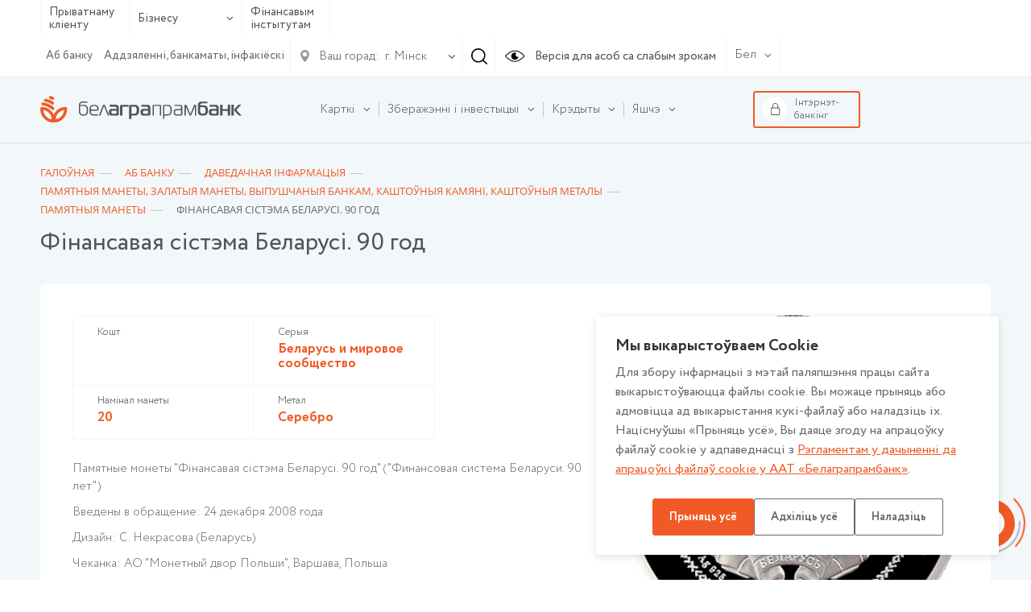

--- FILE ---
content_type: text/html; charset=UTF-8
request_url: https://www.belapb.by/by/about/spravochnaya-informatsiya/vitriny/vitrina-tsennostey-pamyatnye-monety-gen/finansavaya-sistema-belarusi-90-god-30077/
body_size: 22958
content:
<html lang="ru-RU">
    <head>

        <title>Фiнансавая сiстэма Беларусi.  90 год</title>

        <meta name="author" content="Media Line">
        <meta name="viewport" content="width=device-width,initial-scale=1">
        <!--[if IE]><met a http-equiv="X-UA-Compatible" content="IE = edge"><![endif]-->
        <!--link rel="stylesheet" href="https://use.fontawesome.com/releases/v5.6.3/css/all.css" integrity="sha384-UHRtZLI+pbxtHCWp1t77Bi1L4ZtiqrqD80Kn4Z8NTSRyMA2Fd33n5dQ8lWUE00s/" crossorigin="anonymous"--><!-- ICO-->
        <link rel="icon" href="/upload/ml.tools/282/favicon.ico">

        <!--[if lt IE 9]><sc ript data-skip-moving=true src="http://cdnjs.cloudflare.com/ajax/libs/html5shiv/3.7.2/html5shiv.min.js"></sc ript><![endif]-->
        <meta http-equiv="Content-Type" content="text/html; charset=UTF-8" />
<meta name="robots" content="index, follow" />
<meta name="keywords" content="Keywords" />
<meta name="description" content="Description" />
<script data-skip-moving="true">(function(w, d, n) {var cl = "bx-core";var ht = d.documentElement;var htc = ht ? ht.className : undefined;if (htc === undefined || htc.indexOf(cl) !== -1){return;}var ua = n.userAgent;if (/(iPad;)|(iPhone;)/i.test(ua)){cl += " bx-ios";}else if (/Windows/i.test(ua)){cl += ' bx-win';}else if (/Macintosh/i.test(ua)){cl += " bx-mac";}else if (/Linux/i.test(ua) && !/Android/i.test(ua)){cl += " bx-linux";}else if (/Android/i.test(ua)){cl += " bx-android";}cl += (/(ipad|iphone|android|mobile|touch)/i.test(ua) ? " bx-touch" : " bx-no-touch");cl += w.devicePixelRatio && w.devicePixelRatio >= 2? " bx-retina": " bx-no-retina";if (/AppleWebKit/.test(ua)){cl += " bx-chrome";}else if (/Opera/.test(ua)){cl += " bx-opera";}else if (/Firefox/.test(ua)){cl += " bx-firefox";}ht.className = htc ? htc + " " + cl : cl;})(window, document, navigator);</script>


<link href="/bitrix/js/ui/design-tokens/dist/ui.design-tokens.min.css?176466005823463" type="text/css"  rel="stylesheet" />
<link href="/bitrix/js/ui/fonts/opensans/ui.font.opensans.min.css?16657418362320" type="text/css"  rel="stylesheet" />
<link href="/bitrix/js/main/popup/dist/main.popup.bundle.min.css?176466019028056" type="text/css"  rel="stylesheet" />
<link href="/bitrix/css/main/themes/blue/style.min.css?1629712071331" type="text/css"  rel="stylesheet" />
<link href="/bitrix/cache/css/by/belapb/page_4e6a3519c422d0f6025227b15fd0de35/page_4e6a3519c422d0f6025227b15fd0de35_v1.css?176848505328846" type="text/css"  rel="stylesheet" />
<link href="/bitrix/cache/css/by/belapb/template_d6486e2eb266a8dc3acbe5519931aa95/template_d6486e2eb266a8dc3acbe5519931aa95_v1.css?17684847581068769" type="text/css"  data-template-style="true" rel="stylesheet" />




<script type="extension/settings" data-extension="currency.currency-core">{"region":"by"}</script>



        
		<meta name="yandex-verification" content="237bfe8c85e9aeed" />

	</head>
    <body class=" fix-body">
    <div id="panel">
            </div>
        <div style="position: relative;">
        <div class="vi-conf">
            <div class="vi-conf-head"><a class="vi-conf-btn vi-sw-off-btn" href="#">Выключить режим для слабовидящих</a><a class="vi-conf-close" href="#">
                    <svg class="icon icon-x-mark ">
                        <use xlink:href="/local/templates/belapb/img/svg/symbol/sprite.svg#x-mark"></use>
                    </svg></a></div>
            <div class="vi-conf-body">
                <div class="vi-conf-option">
                    <div class="vi-conf-option__name">Настройки шрифта</div><a class="vi-conf-btn" href="#" data-vi="ff0">По умолчанию</a><a class="vi-conf-btn" href="#" data-vi="ff1">Arial</a><a class="vi-conf-btn" href="#" data-vi="ff2">Times New Roman</a>
                </div>
                <div class="vi-conf-option">
                    <div class="vi-conf-option__name">Размер шрифта</div><a class="vi-conf-btn" href="#" data-vi="fs0">По умолчанию</a><a class="vi-conf-btn" href="#" data-vi="fs1">Большой</a><a class="vi-conf-btn" href="#" data-vi="fs2">Огромный</a>
                </div>
                <div class="vi-conf-option">
                    <div class="vi-conf-option__name">Межбуквенное расстояние</div><a class="vi-conf-btn" href="#" data-vi="ls0">По умолчанию</a><a class="vi-conf-btn" href="#" data-vi="ls1">Большое</a><a class="vi-conf-btn" href="#" data-vi="ls2">Огромное</a>
                </div>
                <div class="vi-conf-option">
                    <div class="vi-conf-option__name">Цветовая схема</div><a class="vi-conf-btn" href="#" data-vi="cs0">Светлая</a><a class="vi-conf-btn" href="#" data-vi="cs1">Темная</a><a class="vi-conf-btn" href="#" data-vi="cs2">Светло-синяя</a>
                </div>
            </div>
        </div>
    </div>
    <header class="header header--line">
                <div class="header-top">
            <div class="container">
                <div class="header-top__container">
                    <div class="header-type">
                        <ul class="header-type__list">

                                                            <li><a href="/by/chastnomu-klientu/">Прыватнаму кліенту</a></li>
                            
                            <li class="hasDrop">
                                                                    <a href="#">Бізнесу                                        <svg class="icon icon-ar-bot ">
                                            <use xlink:href="/local/templates/belapb/img/svg/symbol/sprite.svg#ar-bot"></use>
                                        </svg>
                                    </a>
                                
                                <ul>
                                                                            <li><a href="/by/malomu-i-srednemu-biznesu/">Мікра і малому бізнэсу</a></li>
                                                                                                                <li><a href="/by/krupnomu-biznesu/">Буйному і найбуйнейшаму бізнэсу</a></li>
                                                                    </ul>
                            </li>

                                                            <li><a href="/by/finansovym-institutam/">Фінансавым інстытутам</a></li>
                                                    </ul>
                    </div>
                    <!--                        <a class="header-top__right">-->
                    <div class="header-top__right">
                        <div class="header-top__menu">
                            
    <ul class="header-top__menu-list">
                                <li><a href="/by/about/" class="selected">Аб банку</a></li>
        
                                <li><a href="/by/about/otdelenya/">Аддзяленні, банкаматы, інфакіёскі</a></li>
        
        
    </ul>
                        </div>

                        <div class="header-city">
    <div class="header-city__main">
        <svg class="icon icon-gps ">
            <use xlink:href="/local/templates/belapb/img/svg/symbol/sprite.svg#gps"></use>
        </svg>
        <span>Ваш горад:</span>
        <svg class="icon icon-ar-bot ">
            <use xlink:href="/local/templates/belapb/img/svg/symbol/sprite.svg#ar-bot"></use>
        </svg>
    </div>
        <select class="header-city__list" id="geo-city" value="5000000000" data-default="default">
        
        <option selected value="5000000000">г. Мінск</option>
    </select>
</div>
                                                <div class="header-search js--header-search" data-form="0">
                            <svg class="icon icon-search ">
                                <use xlink:href="/local/templates/belapb/img/svg/symbol/sprite.svg#search"></use>
                            </svg>
                        </div>

                        <a class="header-eye vi-sw-on-btn" href="#">
                            <svg class="icon icon-eye ">
                                <use xlink:href="/local/templates/belapb/img/svg/symbol/sprite.svg#eye"></use>
                            </svg>
                            <span>Версія для асоб са слабым зрокам</span>
                        </a>
                        <div class="header-lang">
                            <div class="header-lang__main">
                                <span>Бел</span>
                                <svg class="icon icon-ar-bot ">
                                    <use xlink:href="/local/templates/belapb/img/svg/symbol/sprite.svg#ar-bot"></use>
                                </svg>
                            </div>
                            <ul class="header-lang__list">
                                <li ><a href="/en/">En</a></li>
                                <li ><a href="/">Рус</a></li>
                                <li class="active"><a href="/by/">Бел</a></li>
                            </ul>
                        </div>
                        <div class="header-search__form" data-form="0">
                            <form action="/by/search/">
	<input type="text" placeholder="Увядзіце свой запыт" name="q" value="">
	<div class="header-search__form-close js--close">
		<svg class="icon icon-close ">
			<use xlink:href="/local/templates/belapb/img/svg/symbol/sprite.svg#close"></use>
		</svg>
	</div>
</form>                        </div>
                    </div>

                    <div class="header-burger">
                        <!-- <span>Меню</span> -->
                        <div id="nav-icon4"><span></span><span></span><span></span></div></div>
                </div>
            </div>
        </div>

        <div class="header-bot">
            <div class="container">
                <div class="header-bot__container">

                    <div class="header-logo">
                                                <a href="/by/">
                                                                                        <img src="/local/templates/belapb/img/logo_by_svg.svg">
                                                                                </a>
                                        </div>

                    
<div class="header-bot__menu">
    <ul class="header-bot__menu-list">

        
            

            
            
                                    <li class="header-bot__menu-list__li hasChild" data-order="1">
                        <a class="header-bot__menu-list__a" href="/by/chastnomu-klientu/bankovskie-karty/">
                            <span>Карткі</span>
                            <svg class="icon icon-ar-bot ">
                                <use xlink:href="/local/templates/belapb/img/svg/symbol/sprite.svg#ar-bot"></use>
                            </svg>
                        </a>
                        <ul class="drop">
                
            

            
            

        
            

            
            
                    
                        
                                                            <li class="">
                                    <a href="/by/chastnomu-klientu/bankovskie-karty/">Усе карты</a>
                                </li>
                            

                        
                    
            

            
            

        
            

            
            
                    
                        
                                                            <li class="">
                                    <a href="/by/chastnomu-klientu/bankovskie-karty/kartochnye-pakety/">Картачныя пакеты</a>
                                </li>
                            

                        
                    
            

            
            

        
            

            
            
                    
                        
                                                            <li class="">
                                    <a href="/by/chastnomu-klientu/bankovskie-karty/s-bonusami/">Карткі з бонусамі</a>
                                </li>
                            

                        
                    
            

            
            

        
            

            
            
                    
                        
                                                            <li class="">
                                    <a href="/by/chastnomu-klientu/bankovskie-karty/klassicheskie/">Класічныя</a>
                                </li>
                            

                        
                    
            

            
            

        
            

            
            
                    
                        
                                                            <li class="">
                                    <a href="/by/chastnomu-klientu/bankovskie-karty/premialnye/">Прэміяльныя</a>
                                </li>
                            

                        
                    
            

            
            

        
            

            
            
                    
                        
                                                            <li class="">
                                    <a href="/by/chastnomu-klientu/bankovskie-karty/pensionnye/">Пенсіённыя</a>
                                </li>
                            

                        
                    
            

            
            

        
            

            
            
                    
                        
                                                            <li class="">
                                    <a href="/by/chastnomu-klientu/bankovskie-karty/filter/type_card-is-dzicyachyya/apply/">Дзіцячыя</a>
                                </li>
                            

                        
                    
            

            
            

        
            

            
            
                    
                        
                                                            <li class="">
                                    <a href="/by/chastnomu-klientu/bankovskie-karty/zarplatnye/">Зарплатныя</a>
                                </li>
                            

                        
                    
            

            
            

        
            

            
            
                    
                        
                                                            <li class="">
                                    <a href="/by/chastnomu-klientu/bankovskie-karty/s-individualnym-dizaynom/">З індывідуальным дызайнам</a>
                                </li>
                            

                        
                    
            

            
            

        
            

            
            
                    
                        
                                                            <li class="">
                                    <a href="/by/chastnomu-klientu/bankovskie-karty/sberegatelnye/">Ашчадныя</a>
                                </li>
                            

                        
                    
            

            
            

        
            

            
            
                    
                        
                                                            <li class="">
                                    <a href="/by/chastnomu-klientu/bankovskie-karty/spetsialnye-karty/">Спецыяльныя карты</a>
                                </li>
                            

                        
                    
            

            
            

        
            

            
            
                    
                        
                                                            <li class="">
                                    <a href="/by/chastnomu-klientu/bankovskie-karty/moy-bonus/">Праграммы лаяльнасцi</a>
                                </li>
                            

                        
                    
            

            
            

        
            

            
            
                    
                        
                                                            <li class="">
                                    <a href="/by/chastnomu-klientu/bankovskie-karty/dokumenty-po-bankovskim-kartochkam.php">Дакументы па банкаўскіх картках</a>
                                </li>
                            

                        
                    
            

            
            

        
            

            
            
                                    <li class="">
                        <a href="/by/chastnomu-klientu/bankovskie-karty/poleznaya-informatsiya/"><span>Карысная інфармацыя</span></a>

                        
                
            

            
            

        
            

            
            
                    
                        
                            

                        
                    
            

            
            

        
            

            
            
                    
                        
                            

                        
                    
            

            
            

        
            

            
            
                    
                        
                            

                        
                    
            

            
            

        
            

            
            
                    
                        
                            

                        
                    
            

            
            

        
            

            
            
                    
                        
                            

                        
                    
            

            
            

        
            

            
            
                    
                        
                            

                        
                    
            

            
            

        
            

            
            
                    
                        
                            

                        
                    
            

            
            

        
            

            
            
                    
                        
                            

                        
                    
            

            
            

        
            

            
            
                    
                        
                            

                        
                    
            

            
            

        
            

            
            
                    
                        
                            

                        
                    
            

            
            

        
            

            
            
                    
                        
                            

                        
                    
            

            
            

        
            

            
            
                    
                        
                            

                        
                    
            

            
            

        
            

            
            
                    
                        
                            

                        
                    
            

            
            

        
            

            
            
                    
                        
                            

                        
                    
            

            
            

        
            

            
            
                    
                        
                            

                        
                    
            

            
            

        
            

                            </ul></li>            
            
                                    <li class="header-bot__menu-list__li hasChild" data-order="2">
                        <a class="header-bot__menu-list__a" href="/by/chastnomu-klientu/sberezheniya/">
                            <span>Зберажэнні і інвестыцыі</span>
                            <svg class="icon icon-ar-bot ">
                                <use xlink:href="/local/templates/belapb/img/svg/symbol/sprite.svg#ar-bot"></use>
                            </svg>
                        </a>
                        <ul class="drop">
                
            

            
            

        
            

            
            
                                    <li class="">
                        <a href="/by/chastnomu-klientu/sberezheniya/vklady-i-scheta/"><span>Уклады і рахункі</span></a>

                        <ul>
                
            

            
            

        
            

            
            
                    
                        
                                                            <li class="">
                                    <a href="/by/chastnomu-klientu/sberezheniya/vklady-i-scheta/garantirovannoe-vozmeshchenie-bankovskikh-vkladov/">Гарантаванае пакрыццё банкаўскіх укладаў</a>
                                </li>
                            

                        
                    
            

            
            

        
            

            
            
                    
                        
                                                            <li class="">
                                    <a href="/by/chastnomu-klientu/sberezheniya/vklady-i-scheta/tekushchie-raschetnye-scheta/">Бягучыя (разліковыя) рахункі</a>
                                </li>
                            

                        
                    
            

            
            

        
            

            
            
                    
                        
                                                            <li class="">
                                    <a href="/by/chastnomu-klientu/sberezheniya/vklady-i-scheta/blagotvoritelnye-scheta/">Дабрачынныя рахункі</a>
                                </li>
                            

                        
                    
            

            
            

        
            

            
            
                    
                        
                                                            <li class="">
                                    <a href="/by/chastnomu-klientu/sberezheniya/vklady-i-scheta/bankovskie-vklady-depozity-po-kotorym-zaklyuchenie-novykh-dogovorov-ne-osushchestvlyaetsya/">Банкаўскія ўклады (дэпазіты), па якіх заключэнне новых дамоваў ня ажыццяўляецца</a>
                                </li>
                            

                        
                    
            

            
            

        
            

            
            
                    
                        
                                                            <li class="">
                                    <a href="/by/chastnomu-klientu/sberezheniya/vklady-i-scheta/payment/">Спосабы папаўнення ўкладаў</a>
                                </li>
                            

                        
                    
            

            
            

        
            

                            </ul></li>            
            
                                    <li class="">
                        <a href="/by/chastnomu-klientu/sberezheniya/investitsii/"><span>Інвестыцыі</span></a>

                        <ul>
                
            

            
            

        
            

            
            
                    
                        
                                                            <li class="">
                                    <a href="/by/chastnomu-klientu/sberezheniya/investitsii/tsennye-bumagi-banka/">Каштоўныя паперы банка</a>
                                </li>
                            

                        
                    
            

            
            

        
            

            
            
                    
                        
                                                            <li class="">
                                    <a href="/by/chastnomu-klientu/sberezheniya/investitsii/obligatsii-ministerstva-finansov/">Аблігацыі Міністэрства фінансаў</a>
                                </li>
                            

                        
                    
            

            
            

        
            

            
            
                    
                        
                                                            <li class="">
                                    <a href="/by/chastnomu-klientu/sberezheniya/investitsii/obligatsii-yuridicheskikh-lits/">Каштоўныя паперы юрыдычных асоб</a>
                                </li>
                            

                        
                    
            

            
            

        
            

            
            
                    
                        
                                                            <li class="">
                                    <a href="/by/chastnomu-klientu/sberezheniya/investitsii/obezlichennye-metallicheskie-scheta/">Абязлічаныя металічныя рахункі</a>
                                </li>
                            

                        
                    
            

            
            

        
            

            
            
                    
                        
                                                            <li class="">
                                    <a href="/by/about/spravochnaya-informatsiya/vitriny/vitrina-tsennostey-pamyatnye-monety-gen/">Памятныя манеты</a>
                                </li>
                            

                        
                    
            

            
            

        
            

            
            
                    
                        
                                                            <li class="">
                                    <a href="/by/about/spravochnaya-informatsiya/vitriny/zolotye-monety/">Залатыя манеты, прысвечаныя 50-годдзю Перамогі ў ВАВ (унікальны прадукт)</a>
                                </li>
                            

                        
                    
            

            
            

        
            

            
            
                    
                        
                                                            <li class="">
                                    <a href="/by/about/spravochnaya-informatsiya/vitriny/dragotsennye-kamni/">Каштоўныя камяні</a>
                                </li>
                            

                        
                    
            

            
            

        
            

            
            
                    
                        
                                                            <li class="">
                                    <a href="/by/about/spravochnaya-informatsiya/vitriny/dragotsennye-metally/">Каштоўныя металы</a>
                                </li>
                            

                        
                    
            

            
            

        
            

                            </ul></li></ul></li>            
            
                                    <li class="header-bot__menu-list__li hasChild" data-order="3">
                        <a class="header-bot__menu-list__a" href="/by/chastnomu-klientu/kredity/">
                            <span>Крэдыты</span>
                            <svg class="icon icon-ar-bot ">
                                <use xlink:href="/local/templates/belapb/img/svg/symbol/sprite.svg#ar-bot"></use>
                            </svg>
                        </a>
                        <ul class="drop">
                
            

            
            

        
            

            
            
                    
                        
                                                            <li class="">
                                    <a href="/by/chastnomu-klientu/kredity/">Усе крэдыты</a>
                                </li>
                            

                        
                    
            

            
            

        
            

            
            
                    
                        
                                                            <li class="">
                                    <a href="/by/chastnomu-klientu/kredity/filter/purpose_loan-is-online/apply/">Крэдыты анлайн</a>
                                </li>
                            

                        
                    
            

            
            

        
            

            
            
                    
                        
                                                            <li class="">
                                    <a href="https://www.belapb.by/by/chastnomu-klientu/kredity/filter/purpose_loan-is-auto/apply/">Аўтакрэдыт</a>
                                </li>
                            

                        
                    
            

            
            

        
            

            
            
                    
                        
                                                            <li class="">
                                    <a href="/by/chastnomu-klientu/kredity/filter/purpose_loan-is-potreb/apply/">Спажывецкія крэдыты</a>
                                </li>
                            

                        
                    
            

            
            

        
            

            
            
                    
                        
                                                            <li class="">
                                    <a href="/by/chastnomu-klientu/kredity/filter/purpose_loan-is-nedvijimost/apply/">Крэдыты на нерухомасць</a>
                                </li>
                            

                        
                    
            

            
            

        
            

            
            
                    
                        
                                                            <li class="">
                                    <a href="/by/chastnomu-klientu/kredity/filter/purpose_loan-is-overdraft/apply/">Авердрафтны крэдыт</a>
                                </li>
                            

                        
                    
            

            
            

        
            

            
            
                    
                        
                                                            <li class="">
                                    <a href="/by/chastnomu-klientu/kredity/filter/purpose_loan-is-credittocard/apply/">Крэдыт на картку</a>
                                </li>
                            

                        
                    
            

            
            

        
            

            
            
                    
                        
                                                            <li class="">
                                    <a href="/by/chastnomu-klientu/kredity/filter/purpose_loan-is-refinansirovanie/apply/">Рэфінансаванне</a>
                                </li>
                            

                        
                    
            

            
            

        
            

            
            
                    
                        
                                                            <li class="">
                                    <a href="/by/chastnomu-klientu/kredity/partnerskie-kredity-legkie-pokupki/">Партнёрскія крэдыты «Лёгкія пакупкі»</a>
                                </li>
                            

                        
                    
            

            
            

        
            

            
            
                                    <li class="">
                        <a href="/by/chastnomu-klientu/kredity/poleznaya-informatsiya/"><span>Карысная інфармацыя</span></a>

                        <ul>
                
            

            
            

        
            

            
            
                    
                        
                                                            <li class="">
                                    <a href="/by/chastnomu-klientu/kredity/poleznaya-informatsiya/vnimaniyu-kreditopoluchateley/">Увазе крэдытаатрымальнікаў</a>
                                </li>
                            

                        
                    
            

            
            

        
            

            
            
                    
                        
                                                            <li class="">
                                    <a href="/by/chastnomu-klientu/kredity/poleznaya-informatsiya/sposoby-pogasheniya-kreditov/">Спосабы пагашэння крэдытаў фізічных асоб</a>
                                </li>
                            

                        
                    
            

            
            

        
            

            
            
                    
                        
                                                            <li class="">
                                    <a href="/by/chastnomu-klientu/kredity/poleznaya-informatsiya/obrashchenie-k-kreditopoluchatelyam/">Зварот да крэдытаатрымальнікаў</a>
                                </li>
                            

                        
                    
            

            
            

        
            

                            </ul></li>            
            
                    
                        
                                                            <li class="">
                                    <a href="/by/chastnomu-klientu/kredity/kredyt-na-razvitstsye-agraekaturyzmu/">Крэдыт на аграэкатурызм</a>
                                </li>
                            

                        
                    
            

            
            

        
            

                            </ul></li>            
            
                                    <li class="header-bot__menu-list__li hasChild" data-order="4">
                        <a class="header-bot__menu-list__a" href="/by/chastnomu-klientu/valyutno-obmennye-operatsii/">
                            <span>Валютна-абменныя і іншыя аперацыі з замежнай валютай</span>
                            <svg class="icon icon-ar-bot ">
                                <use xlink:href="/local/templates/belapb/img/svg/symbol/sprite.svg#ar-bot"></use>
                            </svg>
                        </a>
                        <ul class="drop">
                
            

            
            

        
            

            
            
                    
                        
                                                            <li class="">
                                    <a href="/by/chastnomu-klientu/valyutno-obmennye-operatsii/valyutno-obmennye-operatsii-po-individualnomu-kursu">Валютна-абменныя аперацыі па індывідуальным курсе</a>
                                </li>
                            

                        
                    
            

            
            

        
            

                            </ul></li>            
            
                    
                        
                            <li class="header-bot__menu-list__li" data-order="5">

                                <a class="header-bot__menu-list__a" href="/by/chastnomu-klientu/premialnoe-obsluzhivanie/">
                                    <span>Прэміяльнае абслугоўванне</span>
                                </a>

                            </li>

                        
                    
            

            
            

        
            

            
            
                                    <li class="header-bot__menu-list__li hasChild" data-order="6">
                        <a class="header-bot__menu-list__a" href="/by/chastnomu-klientu/uslugi-na-rynke-tsennykh-bumag/">
                            <span>Паслугі на рынку каштоўных папер</span>
                            <svg class="icon icon-ar-bot ">
                                <use xlink:href="/local/templates/belapb/img/svg/symbol/sprite.svg#ar-bot"></use>
                            </svg>
                        </a>
                        <ul class="drop">
                
            

            
            

        
            

            
            
                    
                        
                                                            <li class="">
                                    <a href="/by/chastnomu-klientu/uslugi-na-rynke-tsennykh-bumag/brokerskoe-obsluzhivanie/">Брокерскае абслугоўванне</a>
                                </li>
                            

                        
                    
            

            
            

        
            

            
            
                    
                        
                                                            <li class="">
                                    <a href="/by/chastnomu-klientu/uslugi-na-rynke-tsennykh-bumag/deposit_obsl/">Дэпазітарнае абслугоўванне</a>
                                </li>
                            

                        
                    
            

            
            

        
            

            
            
                    
                        
                                                            <li class="">
                                    <a href="/by/chastnomu-klientu/uslugi-na-rynke-tsennykh-bumag/registration/">Рэгiстрацыя пагадненняў</a>
                                </li>
                            

                        
                    
            

            
            

        
            

            
            
                    
                        
                                                            <li class="">
                                    <a href="/by/chastnomu-klientu/uslugi-na-rynke-tsennykh-bumag/doveritelnoe-upravlenie/">Давернае кіраванне грашовымі сродкамі</a>
                                </li>
                            

                        
                    
            

            
            

        
            

            
            
                    
                        
                                                            <li class="">
                                    <a href="/by/chastnomu-klientu/uslugi-na-rynke-tsennykh-bumag/paslugi-pa-raskrytstsi-infarmatsyi-na-adzinym-partale-finansavaga-rynku/">Паслугі па раскрыцці інфармацыі на адзіным партале фінансавага рынку</a>
                                </li>
                            

                        
                    
            

            
            

        
            

                            </ul></li>            
            
                                    <li class="header-bot__menu-list__li hasChild" data-order="7">
                        <a class="header-bot__menu-list__a" href="/by/chastnomu-klientu/khranenie-tsennostey/">
                            <span>Банкаўскае захоўванне каштоўнасцяў</span>
                            <svg class="icon icon-ar-bot ">
                                <use xlink:href="/local/templates/belapb/img/svg/symbol/sprite.svg#ar-bot"></use>
                            </svg>
                        </a>
                        <ul class="drop">
                
            

            
            

        
            

            
            
                                    <li class="">
                        <a href="/by/chastnomu-klientu/khranenie-tsennostey/zakrytoe/"><span>Закрытае банкаўскае захоўванне каштоўнасцей</span></a>

                        <ul>
                
            

            
            

        
            

            
            
                    
                        
                                                            <li class="">
                                    <a href="https://www.belapb.by/by/chastnomu-klientu/khranenie-tsennostey/otkrytoe/avtomaticheskoe-depozitarnoe-khranilishche/">Аўтаматычнае дэпазітарнае сховішча</a>
                                </li>
                            

                        
                    
            

            
            

        
            

                            </ul></li>            
            
                    
                        
                                                            <li class="">
                                    <a href="/by/chastnomu-klientu/khranenie-tsennostey/otkrytoe/">Адкрытае банкаўскае захоўванне каштоўнасцей</a>
                                </li>
                            

                        
                    
            

            
            

        
            

                            </ul></li>            
            
                    
                        
                            <li class="header-bot__menu-list__li" data-order="8">

                                <a class="header-bot__menu-list__a" href="/by/chastnomu-klientu/promo/">
                                    <span>Рэкламныя гульні і акцыі</span>
                                </a>

                            </li>

                        
                    
            

            
            

        
            

            
            
                    
                        
                            <li class="header-bot__menu-list__li" data-order="9">

                                <a class="header-bot__menu-list__a" href="/by/chastnomu-klientu/lotereynye-bilety/">
                                    <span>Латарэйныя білеты</span>
                                </a>

                            </li>

                        
                    
            

            
            

        
            

            
            
                    
                        
                            <li class="header-bot__menu-list__li" data-order="10">

                                <a class="header-bot__menu-list__a" href="/by/chastnomu-klientu/payments/">
                                    <span>Банкаўскія аперацыі і плацяжы</span>
                                </a>

                            </li>

                        
                    
            

            
            

        
            

            
            
                                    <li class="header-bot__menu-list__li hasChild" data-order="11">
                        <a class="header-bot__menu-list__a" href="/by/chastnomu-klientu/denezhnye-perevody/">
                            <span>Грашовыя пераводы</span>
                            <svg class="icon icon-ar-bot ">
                                <use xlink:href="/local/templates/belapb/img/svg/symbol/sprite.svg#ar-bot"></use>
                            </svg>
                        </a>
                        <ul class="drop">
                
            

            
            

        
            

            
            
                    
                        
                                                            <li class="">
                                    <a href="/by/chastnomu-klientu/denezhnye-perevody/bankovskiy-perevod/">Банкаўскі перавод</a>
                                </li>
                            

                        
                    
            

            
            

        
            

            
            
                    
                        
                                                            <li class="">
                                    <a href="/by/chastnomu-klientu/denezhnye-perevody/grashovyya-peravody-pa-mizhnarodnay-sisteme-grashovykh-peravoda.php">Грашовыя пераводы па міжнароднай сістэме грашовых пераводаў</a>
                                </li>
                            

                        
                    
            

            
            

        
            

                            </ul></li>            
            
                                    <li class="header-bot__menu-list__li hasChild" data-order="12">
                        <a class="header-bot__menu-list__a" href="/by/chastnomu-klientu/onlayn-servisy/">
                            <span>Анлайн-сэрвісы</span>
                            <svg class="icon icon-ar-bot ">
                                <use xlink:href="/local/templates/belapb/img/svg/symbol/sprite.svg#ar-bot"></use>
                            </svg>
                        </a>
                        <ul class="drop">
                
            

            
            

        
            

            
            
                    
                        
                                                            <li class="">
                                    <a href="/by/chastnomu-klientu/onlayn-servisy/internet-banking/">Інтэрнэт-банкінг</a>
                                </li>
                            

                        
                    
            

            
            

        
            

            
            
                    
                        
                                                            <li class="">
                                    <a href="/by/chastnomu-klientu/onlayn-servisy/mobilnyy-banking/">Мабільны інтэрнэт-банкінг</a>
                                </li>
                            

                        
                    
            

            
            

        
            

            
            
                    
                        
                                                            <li class="">
                                    <a href="/by/chastnomu-klientu/onlayn-servisy/ussd-banking/">USSD-банкінг</a>
                                </li>
                            

                        
                    
            

            
            

        
            

            
            
                    
                        
                                                            <li class="">
                                    <a href="/by/chastnomu-klientu/onlayn-servisy/internet-obligacii-banka/">ПК «Электронная гандлёвая пляцоўка» (інтэрнэт-аблігацыі)</a>
                                </li>
                            

                        
                    
            

            
            

        
            

            
            
                    
                        
                                                            <li class="">
                                    <a href="/by/chastnomu-klientu/onlayn-servisy/servis-kopilka/">Сэрвіс «Скарбонка»</a>
                                </li>
                            

                        
                    
            

            
            

        
            

            
            
                    
                        
                                                            <li class="">
                                    <a href="/by/chastnomu-klientu/onlayn-servisy/perevody-po-nomeru-telefona/">Пераводы па нумары тэлефона</a>
                                </li>
                            

                        
                    
            

            
            

        
            

            
            
                    
                        
                                                            <li class="">
                                    <a href="/by/chastnomu-klientu/onlayn-servisy/mabilnae-prilozhenie-finteam">Мабiльны дадатак FinTeam</a>
                                </li>
                            

                        
                    
            

            
            

        
            

                            </ul></li>            
            
                    
                        
                            <li class="header-bot__menu-list__li" data-order="13">

                                <a class="header-bot__menu-list__a" href="/by/chastnomu-klientu/aisido/">
                                    <span>Аўтаматызаваная інфармацыйная сістэма выканання грашовых абавязацельстваў (АІС ВГА) для фізічных асоб</span>
                                </a>

                            </li>

                        
                    
            

            
            

        
            

            
            
                                    <li class="header-bot__menu-list__li hasChild" data-order="14">
                        <a class="header-bot__menu-list__a" href="/by/chastnomu-klientu/strakhovanie/">
                            <span>Страхаванне</span>
                            <svg class="icon icon-ar-bot ">
                                <use xlink:href="/local/templates/belapb/img/svg/symbol/sprite.svg#ar-bot"></use>
                            </svg>
                        </a>
                        <ul class="drop">
                
            

            
            

        
            

            
            
                    
                        
                                                            <li class="">
                                    <a href="/by/chastnomu-klientu/strakhovanie/obyazatelnoe-strakhovanie-grazhdanskoy-otvetstvennosti-vladeltsev-transportnykh-sredstv/">Абавязковае страхаванне грамадзянскай адказнасці ўладальнікаў транспартных сродкаў</a>
                                </li>
                            

                        
                    
            

            
            

        
            

            
            
                    
                        
                                                            <li class="">
                                    <a href="/by/chastnomu-klientu/strakhovanie/dobrovolnoe-strakhovanie-nazemnykh-transportnykh-sredstv/">Добраахвотнае страхаванне наземных транспартных сродкаў</a>
                                </li>
                            

                        
                    
            

            
            

        
            

            
            
                    
                        
                                                            <li class="">
                                    <a href="/by/chastnomu-klientu/strakhovanie/dobrovolnoe-strakhovanie-ot-neschastnykh-sluchaev/">Добраахвотнае страхаванне ад няшчасных выпадкаў</a>
                                </li>
                            

                        
                    
            

            
            

        
            

            
            
                    
                        
                                                            <li class="">
                                    <a href="/by/chastnomu-klientu/strakhovanie/poluchenie-strakhovogo-vozmeshcheniya/">Атрыманне страхавой кампенсацыі</a>
                                </li>
                            

                        
                    
            

            
            

        
            

            
            
                    
                        
                                                            <li class="">
                                    <a href="/by/chastnomu-klientu/strakhovanie/dobrovolnoe-strakhovanie-riskov-derzhateley-bankovskikh-platezhnykh-kartochek/">Добраахвотнае страхаванне рызык трымальнікаў банкаўскіх плацежных картак</a>
                                </li>
                            

                        
                    
            

            
            

        
            

            
            
                    
                        
                                                            <li class="">
                                    <a href="/by/chastnomu-klientu/strakhovanie/dobraakhvotnae-strakhavanne-vadzitselya-i-pasazhyra-ad-nyashchasnykh-vypadka.php">Добраахвотнае страхаванне вадзіцеляў і пасажыраў ад няшчасных выпадкаў</a>
                                </li>
                            

                        
                    
            

            
            

        
            

            
            
                    
                        
                                                            <li class="">
                                    <a href="/by/chastnomu-klientu/strakhovanie/dobraakhvotnae-strakhavanne-gramadzyanskay-adkaznastsi-ladalnika-transpartnykh-srodka.php">Добраахвотнае страхаванне грамадзянскай адказнасці ўладальнікаў транспартных сродкаў</a>
                                </li>
                            

                        
                    
            

            
            

        
            

            
            
                    
                        
                                                            <li class="">
                                    <a href="/by/chastnomu-klientu/strakhovanie/dobrovolnoe-kompleksnoe-strakhovanie-imushchestva-domovladeniy/">Добраахвотнае комплекснае страхаванне маёмасці (домаўладанняў)</a>
                                </li>
                            

                        
                    
            

            
            

        
            

            
            
                    
                        
                                                            <li class="">
                                    <a href="/by/chastnomu-klientu/strakhovanie/dobraakhvotnae-nazapashvalnae-strakhavanne-zhytstsya-i-dadatkovay-pensii">Добраахвотнае назапашвальнае страхаванне жыцця і дадатковай пенсіі</a>
                                </li>
                            

                        
                    
            

            
            

        
            

                            </ul></li>            
            
                    
                        
                            <li class="header-bot__menu-list__li" data-order="15">

                                <a class="header-bot__menu-list__a" href="/by/chastnomu-klientu/erip/">
                                    <span>АРІП</span>
                                </a>

                            </li>

                        
                    
            

            
            

        
            

            
            
                                    <li class="header-bot__menu-list__li hasChild" data-order="16">
                        <a class="header-bot__menu-list__a" href="/by/kursy-valyut/">
                            <span>Курсы валют</span>
                            <svg class="icon icon-ar-bot ">
                                <use xlink:href="/local/templates/belapb/img/svg/symbol/sprite.svg#ar-bot"></use>
                            </svg>
                        </a>
                        <ul class="drop">
                
            

            
            

        
            

            
            
                    
                        
                            

                        
                    
            

            
            

        
            

            
            
                    
                        
                                                            <li class="">
                                    <a href="/by/kursy-valyut/kursy-konversii/">Курсы канверсіі (абмену)</a>
                                </li>
                            

                        
                    
            

            
            

        
            

            
            
                    
                        
                                                            <li class="">
                                    <a href="/by/kursy-valyut/luchshie-kursy-konverter/">Лепшыя курсы / канвертар</a>
                                </li>
                            

                        
                    
            

            
            

        
            

            
            
                    
                        
                                                            <li class="">
                                    <a href="/by/kursy-valyut/kursy-po-kartochkam/">Курсы па картках</a>
                                </li>
                            

                        
                    
            

            
            

        
            

            
            
                    
                        
                                                            <li class="">
                                    <a href="/by/kursy-valyut/kursy-nb-rb/">Курсы НБ РБ</a>
                                </li>
                            

                        
                    
            

            
            

        
            

                            </ul></li>            
            
                    
                        
                            <li class="header-bot__menu-list__li" data-order="17">

                                <a class="header-bot__menu-list__a" href="/by/izmeneniya-v-oformlenii-platezhnykh-dokumentov-s-11-07-2022-iso-20022/">
                                    <span>ISO 20022</span>
                                </a>

                            </li>

                        
                    
            

            
            

        
            

            
            
                    
                        
                            <li class="header-bot__menu-list__li" data-order="18">

                                <a class="header-bot__menu-list__a" href="/by/bazovyy-schet/">
                                    <span>Базавы рахунак</span>
                                </a>

                            </li>

                        
                    
            

            
            

        
            

            
            
                    
                        
                            <li class="header-bot__menu-list__li" data-order="19">

                                <a class="header-bot__menu-list__a" href="/by/kadyfikatar-pryznachennya-platsyazhu/">
                                    <span>Кадыфікатар прызначэння плацяжу</span>
                                </a>

                            </li>

                        
                    
            

            
            

        
            

            
            
                    
                        
                            <li class="header-bot__menu-list__li" data-order="20">

                                <a class="header-bot__menu-list__a" href="https://www.belapb.by/by/sistema-mgnovennykh-platezhey/">
                                    <span>Сістэма імгненных плацяжоў</span>
                                </a>

                            </li>

                        
                    
            

            
            

        
        
        <li class="header-bot__menu-list__li" data-to-drop>
            <a class="header-bot__menu-list__a" href="#">
                <span>Яшчэ</span>
                <svg class="icon icon-ar-bot ">
                    <use xlink:href="/local/templates/belapb/img/svg/symbol/sprite.svg#ar-bot"></use>
                </svg>
            </a>
        </li>


    </ul>

    <div class="header-bot__menu-drop" data-drop>
        <div class="container clearfix">
            <div class="close js-close">
                <svg class="icon icon-close ">
                    <use xlink:href="/local/templates/belapb/img/svg/symbol/sprite.svg#close"></use>
                </svg>
            </div>
            <ul class="header-bot__menu-drop__list"></ul>
        </div>
    </div>

</div>

                    <div class="header-bot__btn">

                        <a class="header-to-bank" href="https://www.ibank.belapb.by/v1/cgi/bsi.dll?T=RT_2Auth.BF" target="_blank">
                            <span class="img">
                                <svg class="icon icon-lock ">
                                    <use xlink:href="/local/templates/belapb/img/svg/symbol/sprite.svg#lock"></use>
                                </svg>
                            </span>
                            <span>Інтэрнэт-банкінг</span>
                        </a>
												<div class="header-time" id="header-time">
	<div class="header-time__zag">
		<div class="h3">
			 Час працы Кантакт-цэнтра банка
		</div>
		<div class="close js-close__header-time">
 <svg class="icon icon-close "> <use xlink:href="/local/templates/belapb/img/svg/symbol/sprite.svg#close"></use> </svg>
		</div>
	</div>
	<div class="header-time__list">
		<div class="header-time__list-week">
			<ul class="header-time__list-ul">
				<li>Пн</li>
				<li>Аў</li>
				<li>Ср</li>
				<li>Чц</li>
				<li>Пт</li>
				<li>Сб</li>
				<li>Нд</li>
			</ul>
			<div style="display: flex;justify-content: center;">
				 8:00 - 22:00
			</div>
		</div>
	</div>
	<div class="header-time__phone">
		<div class="header-time__phone-zag">
			 Дадатковыя нумары:
		</div>
		<div class="header-time__phone-list">
			<ul>
				<li>
				Стацыянарны <a href="tel:+375172185777"> <svg class="icon icon-phone-contact "> <use xlink:href="/local/templates/belapb/img/svg/symbol/sprite.svg#phone-contact"></use> </svg> <span>+ 375 (17) <b>218-57-77</b>;</span></a></li>
				<li>Аператар МТС<a href="tel:+375298885777"> <svg class="icon icon-phone-contact "> <use xlink:href="/local/templates/belapb/img/svg/symbol/sprite.svg#phone-contact"></use> </svg><span>+ 375 (29) <b>888-57-77</b>;</span></a></li>
				<li>Аператар А1<a href="tel:+375291985777"> <svg class="icon icon-phone-contact "> <use xlink:href="/local/templates/belapb/img/svg/symbol/sprite.svg#phone-contact"></use> </svg><span>+ 375 (29) <b>198-57-77</b>;</span></a></li>
				<li>Аператар life:)<a href="tel:+375259995777"> <svg class="icon icon-phone-contact "> <use xlink:href="/local/templates/belapb/img/svg/symbol/sprite.svg#phone-contact"></use> </svg><span>+ 375 (25) <b>999-57-77</b>;</span></a></li>
			</ul>
		</div>
	</div>
	<div class="header-time__footer">
		<p>
			 Званок са стацыянарнага ці мабільнага тэлефона – па тарыфах аператараў сувязі. Кансультацыя аказваецца бясплатна.
		</p>
	</div>
</div>
 <br>
                    </div>
                </div>
            </div>
        </div>
        <div class="header-mob">
            <div class="header-mob__container">
                <div class="header-mob__ico">
                    <div class="header-search__form" data-form="1">
                        <form action="/by/search/">
	<input type="text" placeholder="Увядзіце свой запыт" name="q" value="">
	<div class="header-search__form-close js--close">
		<svg class="icon icon-close ">
			<use xlink:href="/local/templates/belapb/img/svg/symbol/sprite.svg#close"></use>
		</svg>
	</div>
</form>                    </div>
                    <div class="header-search js--header-search" data-form="1">
                        <svg class="icon icon-search ">
                            <use xlink:href="/local/templates/belapb/img/svg/symbol/sprite.svg#search"></use>
                        </svg><span>Пошук</span>
                    </div>
                </div>
                <div class="header-mob__menu"></div>
                <div class="header-mob__ico-bot"></div>
            </div>
        </div>

    </header>

    <main>
                                    <div class="page-head">
                                <div class="container">
                                    <div class="page-head__container ">
                                        <div class="page-head__content ">
                                                                                            <div class="breadcrumbs">
					<div class="bx-breadcrumb" itemprop="http://schema.org/breadcrumb" itemscope itemtype="http://schema.org/BreadcrumbList">
			<div class="bx-breadcrumb-item" id="bx_breadcrumb_0" itemprop="itemListElement" itemscope itemtype="http://schema.org/ListItem">
				
				<a class="link" href="/by/" title="Галоўная" itemprop="item">
					<span itemprop="name">Галоўная</span>
				</a>
			</div>
			<div class="bx-breadcrumb-item" id="bx_breadcrumb_1" itemprop="itemListElement" itemscope itemtype="http://schema.org/ListItem">
				
				<a class="link" href="/by/about/" title="Аб банку" itemprop="item">
					<span itemprop="name">Аб банку</span>
				</a>
			</div>
			<div class="bx-breadcrumb-item" id="bx_breadcrumb_2" itemprop="itemListElement" itemscope itemtype="http://schema.org/ListItem">
				
				<a class="link" href="/by/about/spravochnaya-informatsiya/" title="Даведачная інфармацыя" itemprop="item">
					<span itemprop="name">Даведачная інфармацыя</span>
				</a>
			</div>
			<div class="bx-breadcrumb-item" id="bx_breadcrumb_3" itemprop="itemListElement" itemscope itemtype="http://schema.org/ListItem">
				
				<a class="link" href="/by/about/spravochnaya-informatsiya/vitriny/" title="Памятныя манеты, залатыя манеты, выпушчаныя банкам, каштоўныя камяні, каштоўныя металы" itemprop="item">
					<span itemprop="name">Памятныя манеты, залатыя манеты, выпушчаныя банкам, каштоўныя камяні, каштоўныя металы</span>
				</a>
			</div>
			<div class="bx-breadcrumb-item" id="bx_breadcrumb_4" itemprop="itemListElement" itemscope itemtype="http://schema.org/ListItem">
				
				<a class="link" href="/by/about/spravochnaya-informatsiya/vitriny/vitrina-tsennostey-pamyatnye-monety-gen/" title="Памятныя манеты" itemprop="item">
					<span itemprop="name">Памятныя манеты</span>
				</a>
			</div>
			<div class="bx-breadcrumb-item">
				<span itemprop="title">Фiнансавая сiстэма Беларусi.  90 год</span>
			</div></div></div>                                            
                                            <h1>Фiнансавая сiстэма Беларусi.  90 год</h1>
                                                                                        
                                        </div>
										                                        <div id="menu-wrap" class="">

                                                                                        
                                        </div>

                                                                            </div>
                                </div>
                            </div>
                        
                                                    
                                                    

<div class="container-bg">
	<div class="container">
		<div class="coin-item__card">   <div class="coin-item__card-content">
    <div class="coin-item__card-head">
      <ul class="coin-item__adv">
                              <li>
              <span>Кошт</span>
              <span></span>
            </li>
                                        <li>
              <span>Серыя</span>
              <span>Беларусь и мировое сообщество</span>
            </li>
                                        <li>
              <span>Намінал манеты</span>
              <span>20</span>
            </li>
                                        <li>
              <span>Метал</span>
              <span>Серебро</span>
            </li>
                                          </ul>
          </div>
    <div class="coin-item__card-body">
      <div class="description">
        <p>Памятные монеты "Фінансавая сістэма Беларусі. 90 год" ("Финансовая система Беларуси. 90 лет")</p>
<p>Введены в обращение: 24 декабря 2008 года </p>
<p>Дизайн: С. Некрасова (Беларусь) </p>
<p>Чеканка: АО "Монетный двор Польши", Варшава, Польша </p>
<p>Серебряная, проба серебра: 925</p>
<p>номинал: 20 рублей</p>
<p>масса монеты: 33,63 г</p>
<p>масса серебра в чистоте: 31,1 г</p>
<p>качество: "пруф"</p>
<p>диаметр: 38,61 мм</p>
<p>тираж: 3 000 шт.</p>
<p>Монеты имеют форму круга, с лицевой и оборотной сторон – выступающий кант по окружности. Боковая поверхность монет рифленая.</p>
<p><b>Аверс</b></p>
<p>в центре – рельефное изображение Государственного герба Республики Беларусь; под ним указан год чеканки, проба сплава; в верхней части по кругу надпись: РЭСПУБЛІКА БЕЛАРУСЬ; в нижней – 20 РУБЛЁЎ.</p>
<p><b>Реверс</b></p>
<p>в центре – изображение геральдического знака–эмблемы финансовых органов Республики Беларусь; в верхней части по кругу надпись: ФІНАНСАВАЯ СІСТЭМА БЕЛАРУСІ; в нижней – 90 ГОД.</p>      </div>
      <ul class="list-info">
                                                                                                      <li>
              <span>Футаляр:</span>
              <span>без футарала</span>
            </li>
                        </ul>
    </div>
        </div>
  <div class="coin-item__card-img">
	    	<img src="/upload/iblock/cbd/o3rqa03sc0cmhkmin1ds760rly9jf92d/AV30077.jpg" title="" alt="">
		    <img src="/upload/iblock/4b5/4eums4xy9tkhps588adfagrodlkias78/RV30077.jpg" title="" alt="">
	  </div>
</div>
		    
		<div class="coin-sl">
	<div class="coin-sl__zag">
		<h4>Іншыя прадукты</h4>
		<div class="arrow-container">
			<div class="arrow arrow-prev" data-for-slider="5">
				<svg class="icon icon-ar-left ">
					<use xlink:href="/local/templates/belapb/img/svg/symbol/sprite.svg#ar-left"></use>
				</svg>
			</div>
			<div class="arrow arrow-next" data-for-slider="5">
				<svg class="icon icon-ar-right ">
					<use xlink:href="/local/templates/belapb/img/svg/symbol/sprite.svg#ar-right"></use>
				</svg>
			</div>
		</div>
	</div>
	<div class="coin-sl__container" data-for-slider="5">
					<!-- items-container -->
														
		<div class="coin-sl__item">
  <div class="coin-item">
    <div class="coin-item__head">
      <div class="coin-item__img">
        <img src="/upload/iblock/b4a/gid0mqn4a337ut51v745x74sq4qs918t/RV20531.jpg" alt="Былiнка i верабей" title="Былiнка i верабей">
      </div>
      <div class="coin-item__head-info">
        <ul class="coin-item__adv">
                      <li>
              <span>Намінал манеты</span>
              <span>20 BYN</span>
            </li>
                            </ul>
        <a class="btn btn-border" href="/by/about/spravochnaya-informatsiya/vitriny/vitrina-tsennostey-pamyatnye-monety-gen/bylinka-i-verabey-20531/">Падрабязней</a>
      </div>
    </div>
    <div class="coin-item__content text-style">
      <div class="coin-item__zag">
        <h4>Былiнка i верабей</h4>
              </div>
      <div class="coin-item__description">
              </div>
    </div>
  </div>
</div>
				
													
		<div class="coin-sl__item">
  <div class="coin-item">
    <div class="coin-item__head">
      <div class="coin-item__img">
        <img src="/upload/iblock/db3/2765e78me6vb9085lt39i0sgb2xar4y8/RV20501.jpg" alt="Гiсторыя банкаў Беларусi" title="Гiсторыя банкаў Беларусi">
      </div>
      <div class="coin-item__head-info">
        <ul class="coin-item__adv">
                      <li>
              <span>Намінал манеты</span>
              <span>1 BYN</span>
            </li>
                            </ul>
        <a class="btn btn-border" href="/by/about/spravochnaya-informatsiya/vitriny/vitrina-tsennostey-pamyatnye-monety-gen/gistoryya-bankau-belarusi-20501/">Падрабязней</a>
      </div>
    </div>
    <div class="coin-item__content text-style">
      <div class="coin-item__zag">
        <h4>Гiсторыя банкаў Беларусi</h4>
              </div>
      <div class="coin-item__description">
              </div>
    </div>
  </div>
</div>
				
													
		<div class="coin-sl__item">
  <div class="coin-item">
    <div class="coin-item__head">
      <div class="coin-item__img">
        <img src="/upload/iblock/d43/9drzh26bm8swopl5tqira2h92v8t2c1z/RV20532.jpg" alt="Былiнка i верабей" title="Былiнка i верабей">
      </div>
      <div class="coin-item__head-info">
        <ul class="coin-item__adv">
                      <li>
              <span>Намінал манеты</span>
              <span>1 BYN</span>
            </li>
                            </ul>
        <a class="btn btn-border" href="/by/about/spravochnaya-informatsiya/vitriny/vitrina-tsennostey-pamyatnye-monety-gen/bylinka-i-verabey-20532/">Падрабязней</a>
      </div>
    </div>
    <div class="coin-item__content text-style">
      <div class="coin-item__zag">
        <h4>Былiнка i верабей</h4>
              </div>
      <div class="coin-item__description">
              </div>
    </div>
  </div>
</div>
				
																											
		<div class="coin-sl__item">
  <div class="coin-item">
    <div class="coin-item__head">
      <div class="coin-item__img">
        <img src="/upload/iblock/b3c/czydnfacf2t2b3htakgh8tudwc3s06lp/RV20535.jpg" alt="Былiнка i верабей" title="Былiнка i верабей">
      </div>
      <div class="coin-item__head-info">
        <ul class="coin-item__adv">
                      <li>
              <span>Намінал манеты</span>
              <span>20 BYN</span>
            </li>
                            </ul>
        <a class="btn btn-border" href="/by/about/spravochnaya-informatsiya/vitriny/vitrina-tsennostey-pamyatnye-monety-gen/bylinka-i-verabey-20535/">Падрабязней</a>
      </div>
    </div>
    <div class="coin-item__content text-style">
      <div class="coin-item__zag">
        <h4>Былiнка i верабей</h4>
              </div>
      <div class="coin-item__description">
              </div>
    </div>
  </div>
</div>
				
													
		<div class="coin-sl__item">
  <div class="coin-item">
    <div class="coin-item__head">
      <div class="coin-item__img">
        <img src="/upload/iblock/038/hdu1gmtq2wufti3c0e4xbh2sbua0qg9c/RV20292.jpg" alt="Комплект монет Архiтэктурная спадчына Беларусi (2019)" title="Комплект монет Архiтэктурная спадчына Беларусi (2019)">
      </div>
      <div class="coin-item__head-info">
        <ul class="coin-item__adv">
                      <li>
              <span>Намінал манеты</span>
              <span>12 BYN</span>
            </li>
                            </ul>
        <a class="btn btn-border" href="/by/about/spravochnaya-informatsiya/vitriny/vitrina-tsennostey-pamyatnye-monety-gen/komplekt-monet-arkhitekturnaya-spadchyna-belarusi-2019-20292/">Падрабязней</a>
      </div>
    </div>
    <div class="coin-item__content text-style">
      <div class="coin-item__zag">
        <h4>Комплект монет Архiтэктурная спадчына Беларусi (2019)</h4>
              </div>
      <div class="coin-item__description">
              </div>
    </div>
  </div>
</div>
				
													
		<div class="coin-sl__item">
  <div class="coin-item">
    <div class="coin-item__head">
      <div class="coin-item__img">
        <img src="/upload/iblock/9b4/9xllfty21wxc06q9zl63c7p4y5wdzgyj/RV20530.jpg" alt="Электрацягнiк" title="Электрацягнiк">
      </div>
      <div class="coin-item__head-info">
        <ul class="coin-item__adv">
                      <li>
              <span>Намінал манеты</span>
              <span>2 BYN</span>
            </li>
                            </ul>
        <a class="btn btn-border" href="/by/about/spravochnaya-informatsiya/vitriny/vitrina-tsennostey-pamyatnye-monety-gen/elektratsyagnik-20530/">Падрабязней</a>
      </div>
    </div>
    <div class="coin-item__content text-style">
      <div class="coin-item__zag">
        <h4>Электрацягнiк</h4>
              </div>
      <div class="coin-item__description">
              </div>
    </div>
  </div>
</div>
				
																											
		<div class="coin-sl__item">
  <div class="coin-item">
    <div class="coin-item__head">
      <div class="coin-item__img">
        <img src="/upload/iblock/a24/3fzoxq10jxxjhkbq81snd7kmwf1gd6lv/RV20533.jpg" alt="Загадкi" title="Загадкi">
      </div>
      <div class="coin-item__head-info">
        <ul class="coin-item__adv">
                      <li>
              <span>Намінал манеты</span>
              <span>20 BYN</span>
            </li>
                            </ul>
        <a class="btn btn-border" href="/by/about/spravochnaya-informatsiya/vitriny/vitrina-tsennostey-pamyatnye-monety-gen/zagadki-20533/">Падрабязней</a>
      </div>
    </div>
    <div class="coin-item__content text-style">
      <div class="coin-item__zag">
        <h4>Загадкi</h4>
              </div>
      <div class="coin-item__description">
              </div>
    </div>
  </div>
</div>
				
													
		<div class="coin-sl__item">
  <div class="coin-item">
    <div class="coin-item__head">
      <div class="coin-item__img">
        <img src="/upload/iblock/60e/t1wfagb2v2tjzhdmz9chnvkzyv5xmqya/RV20480.jpg" alt="Гiсторыя банкаў Беларусi" title="Гiсторыя банкаў Беларусi">
      </div>
      <div class="coin-item__head-info">
        <ul class="coin-item__adv">
                      <li>
              <span>Намінал манеты</span>
              <span>20 BYN</span>
            </li>
                            </ul>
        <a class="btn btn-border" href="/by/about/spravochnaya-informatsiya/vitriny/vitrina-tsennostey-pamyatnye-monety-gen/gistoryya-bankau-belarusi-20480/">Падрабязней</a>
      </div>
    </div>
    <div class="coin-item__content text-style">
      <div class="coin-item__zag">
        <h4>Гiсторыя банкаў Беларусi</h4>
              </div>
      <div class="coin-item__description">
              </div>
    </div>
  </div>
</div>
				
													
		<div class="coin-sl__item">
  <div class="coin-item">
    <div class="coin-item__head">
      <div class="coin-item__img">
        <img src="/upload/iblock/c1e/mcnoliqyx3yc0o2f2zkxuh44k3yexkte/RV20497.jpg" alt="Беларускi рубель. 30 гадоў" title="Беларускi рубель. 30 гадоў">
      </div>
      <div class="coin-item__head-info">
        <ul class="coin-item__adv">
                      <li>
              <span>Намінал манеты</span>
              <span>30 BYN</span>
            </li>
                            </ul>
        <a class="btn btn-border" href="/by/about/spravochnaya-informatsiya/vitriny/vitrina-tsennostey-pamyatnye-monety-gen/belaruski-rubel-30-gado-20497/">Падрабязней</a>
      </div>
    </div>
    <div class="coin-item__content text-style">
      <div class="coin-item__zag">
        <h4>Беларускi рубель. 30 гадоў</h4>
              </div>
      <div class="coin-item__description">
              </div>
    </div>
  </div>
</div>
				
																											
		<div class="coin-sl__item">
  <div class="coin-item">
    <div class="coin-item__head">
      <div class="coin-item__img">
        <img src="/upload/iblock/0ef/zvry1v919q6kis26sm12juptq0laqmbx/RV20498.jpg" alt="Дагавор аб стварэннi саюзнай дзяржавы. 25 гадоў" title="Дагавор аб стварэннi саюзнай дзяржавы. 25 гадоў">
      </div>
      <div class="coin-item__head-info">
        <ul class="coin-item__adv">
                      <li>
              <span>Намінал манеты</span>
              <span>20 BYN</span>
            </li>
                            </ul>
        <a class="btn btn-border" href="/by/about/spravochnaya-informatsiya/vitriny/vitrina-tsennostey-pamyatnye-monety-gen/dagavor-ab-stvarenni-sayuznay-dzyarzhavy-25-gado-20498/">Падрабязней</a>
      </div>
    </div>
    <div class="coin-item__content text-style">
      <div class="coin-item__zag">
        <h4>Дагавор аб стварэннi саюзнай дзяржавы. 25 гадоў</h4>
              </div>
      <div class="coin-item__description">
              </div>
    </div>
  </div>
</div>
				
																			<!-- items-container -->
				</div>
</div>
<!-- component-end -->					</div>
</div>



</main>


<footer class="footer">
    <div class="container">
        <div class="footer__row">

            <div class="footer__col--25">
                <ul class="footer__menu">
                    <li class="footer__menu-item">
                        <a class="footer__menu-link" href="#">Прыватнаму кліенту</a>
                        
<ul class="footer__submenu">

	<li class="footer__submenu-item"><a class="footer__submenu-link" href="/by/chastnomu-klientu/kredity/">Крэдыты</a></li>
	
	<li class="footer__submenu-item"><a class="footer__submenu-link" href="/by/chastnomu-klientu/valyutno-obmennye-operatsii/">Валютна-абменныя аперацыі</a></li>
	
	<li class="footer__submenu-item"><a class="footer__submenu-link" href="/by/chastnomu-klientu/sberezheniya/">Зберажэнні і інвестыцыі</a></li>
	
	<li class="footer__submenu-item"><a class="footer__submenu-link" href="/by/chastnomu-klientu/premialnoe-obsluzhivanie/">Прэміяльнае абслугоўванне</a></li>
	
	<li class="footer__submenu-item"><a class="footer__submenu-link" href="/by/chastnomu-klientu/bankovskie-karty/poleznaya-informatsiya/vozmozhnosti-kart/">Магчымасці картак</a></li>
	
	<li class="footer__submenu-item"><a class="footer__submenu-link" href="/by/chastnomu-klientu/onlayn-servisy/">Анлайн-сэрвісы</a></li>
	

</ul>
                        <span class="footer__menu-item__btn"></span>
                    </li>
                </ul>
            </div>

            <div class="footer__col--25">
                <ul class="footer__menu">
                    <li class="footer__menu-item">

                        <a class="footer__menu-link" href="#">Бізнесу</a>
                        
<ul class="footer__submenu">

	<li class="footer__submenu-item"><a class="footer__submenu-link" href="/by/malomu-i-srednemu-biznesu/obsluzhivanie/raschetno-kassovoe-obsluzhivanie/">Разлікова-касавае абслугоўванне</a></li>
	
	<li class="footer__submenu-item"><a class="footer__submenu-link" href="/by/malomu-i-srednemu-biznesu/razmeshchenie-sredstv/">Размяшчэнне сродкаў</a></li>
	
	<li class="footer__submenu-item"><a class="footer__submenu-link" href="/by/malomu-i-srednemu-biznesu/finansirovanie/">Фінансаванне бізнесу</a></li>
	
	<li class="footer__submenu-item"><a class="footer__submenu-link" href="/by/malomu-i-srednemu-biznesu/obsluzhivanie/valyutno-obmennye-operatsii/">Валютна-абменныя аперацыі</a></li>
	
	<li class="footer__submenu-item"><a class="footer__submenu-link" href="/by/krupnomu-biznesu/obsluzhivanie/zarplatnyy-proekt/">Зарплатны праект</a></li>
	
	<li class="footer__submenu-item"><a class="footer__submenu-link" href="/by/krupnomu-biznesu/obsluzhivanie/ekvayring/">Эквайрынг</a></li>
	
	<li class="footer__submenu-item"><a class="footer__submenu-link" href="/by/krupnomu-biznesu/cash-pooling/">Cash-Pooling</a></li>
	
	<li class="footer__submenu-item"><a class="footer__submenu-link" href="/by/krupnomu-biznesu/finansirovanie/faktoring/">Факторынг</a></li>
	
	<li class="footer__submenu-item"><a class="footer__submenu-link" href="/by/krupnomu-biznesu/bankostrakhovanie/">Банкастрахаванне</a></li>
	
	<li class="footer__submenu-item"><a class="footer__submenu-link" href="/by/krupnomu-biznesu/obsluzhivanie/distantsionnoe-bankovskoe-obsluzhivanie/">Дыстанцыйнае банкаўскае абслугоўванне</a></li>
	
	<li class="footer__submenu-item"><a class="footer__submenu-link" href="/by/malomu-i-srednemu-biznesu/obsluzhivanie/rakhunki-eskrou/">Рахункі ЭСКРОУ</a></li>
	

</ul>
                        <span class="footer__menu-item__btn"></span>

                    </li>
                </ul>
            </div>

            <div class="footer__col--25">
                <ul class="footer__menu">
                    <li class="footer__menu-item">
                        <a class="footer__menu-link" href="#">Фінансавым інстытутам</a>
                        
<ul class="footer__submenu">

	<li class="footer__submenu-item"><a class="footer__submenu-link" href="/by/finansovym-institutam/operatsii-na-finansovykh-rynkakh/">Аперацыі на фінансавых рынках</a></li>
	
	<li class="footer__submenu-item"><a class="footer__submenu-link" href="/by/finansovym-institutam/otkrytie-i-vedenie-korrespondentskikh-schetov/">Адкрыццё і вядзенне карэспандэнцкіх рахункаў</a></li>
	
	<li class="footer__submenu-item"><a class="footer__submenu-link" href="/by/finansovym-institutam/sdelki-na-rynkakh-kapitala/">Здзелкі на рынках капіталу</a></li>
	
	<li class="footer__submenu-item"><a class="footer__submenu-link" href="/by/finansovym-institutam/dokumentarnye-operatsii/">Дакументарныя аперацыі</a></li>
	
	<li class="footer__submenu-item"><a class="footer__submenu-link" href="/by/finansovym-institutam/banknotnye-operatsii/">Банкнотныя аперацыі</a></li>
	
	<li class="footer__submenu-item"><a class="footer__submenu-link" href="/by/finansovym-institutam/informatsiya-dlya-investorov/">Інфармацыя для партнёраў</a></li>
	
	<li class="footer__submenu-item"><a class="footer__submenu-link" href="/by/finansovym-institutam/protivodeystvie-otmyvaniyu-deneg/">Супрацьдзеянне адмыванню грошай</a></li>
	
	<li class="footer__submenu-item"><a class="footer__submenu-link" href="https://www.belapb.by/by/about/sbornik-plat/">Зборнік плат за абслугоўванне фінансавых інстытутаў</a></li>
	

</ul>
                        <span class="footer__menu-item__btn"></span>

                    </li>
                </ul>
            </div>

            <div class="footer__col--25">
                <ul class="footer__menu">
                    <li class="footer__menu-item">

                        <a class="footer__menu-link" href="#">аб БАНКУ</a>

                        
<ul class="footer__submenu">

	<li class="footer__submenu-item"><a class="footer__submenu-link" href="/by/about/raskrytie-informatsii/">Раскрыццё інфармацыі</a></li>
	
	<li class="footer__submenu-item"><a class="footer__submenu-link" href="/by/about/press-tsentr/">Прэс-цэнтр</a></li>
	
	<li class="footer__submenu-item"><a class="footer__submenu-link" href="/by/about/finansovaya-bezopasnost/">Фінансавая бяспека</a></li>
	
	<li class="footer__submenu-item"><a class="footer__submenu-link" href="/by/about/finansovaya-gramotnost/">Фінансавая пісьменнасць</a></li>
	
	<li class="footer__submenu-item"><a class="footer__submenu-link" href="/by/about/zakupki/">Закупкі</a></li>
	
	<li class="footer__submenu-item"><a class="footer__submenu-link" href="https://www.belapb.by/about/catalog/zalozhennoe-i-inoe-imushchestvo-klientov-banka/">Рэалізуемая маёмасць</a></li>
	
	<li class="footer__submenu-item"><a class="footer__submenu-link" href="/by/about/rabota-s-obrashcheniyami-grazhdan-i-yuridicheskikh-lits/">Праца са зваротамі грамадзян і юрыдычных асоб</a></li>
	
	<li class="footer__submenu-item"><a class="footer__submenu-link" href="/by/about/spravochnaya-informatsiya/">Даведачная інфармацыя</a></li>
	
	<li class="footer__submenu-item"><a class="footer__submenu-link" href="https://www.belapb.by/by/pratsa-banku/">Праца ў банку</a></li>
	
	<li class="footer__submenu-item"><a class="footer__submenu-link" href="https://www.belapb.by/by/palityka-u-dachynenni-da-apratso-ki-persanalnykh-danykh-pry-vykarystanni-sistemy-akho-naga-telebacha-/">Палітыка у дачыненнi да апрацоўki персанальных даных пры выкарыстаннi сiстэмы ахоўнага тэлебачання ў ААТ «Белаграпрамбанк»</a></li>
	
	<li class="footer__submenu-item"><a class="footer__submenu-link" href="https://www.belapb.by/by/palityka-aat-belagraprambank-u-dachynenni-da-apratso-ki-persanalnykh-danykh/">Палітыка ААТ «Белаграпрамбанк» у дачыненні да апрацоўкі персанальных даных</a></li>
	
	<li class="footer__submenu-item"><a class="footer__submenu-link" href="https://www.belapb.by/by/apisanne-kuki-fayla-/">Апісанне і налада файлаў cookie</a></li>
	
	<li class="footer__submenu-item"><a class="footer__submenu-link" href="https://www.belapb.by/by/reglament-u-sta-lenni-fayla-cookie/">Рэгламент у дачыненні да апрацоўкі файлаў cookie ў ААТ «Белаграпрамбанк»</a></li>
	
	<li class="footer__submenu-item"><a class="footer__submenu-link" href="/by/privacy_policy_belagroprombank/">Палiтыка прыватнасцi для мабільных дадаткаў  ААТ «Белаграпрамбанк»</a></li>
	

</ul>
                        <span class="footer__menu-item__btn"></span>

                    </li>
                </ul>
            </div>

        </div>
        <div class="footer__row footer__row--bg">

            <div class="footer__col--50">
                
            </div>
            <div class="footer__col--50">
                <div id="comp_52a22065b0ff7c8416af0c6e9ca5fea9"><ul class="sites-list">
					
		<li class="sites-list__item" id="bx_651765591_48818">
			<a class="sites-list__link" href="https://president.gov.by/be" target="_blank">
				<img class="sites-list__img" src="/upload/iblock/4ac/4e678389c27117e1b5db2ecbfb679545.png" alt="">
				<span class="sites-list__name">Портал Президента Республики Беларусь</span>
			</a>
		</li>
		
					
		<li class="sites-list__item" id="bx_651765591_48816">
			<a class="sites-list__link" href="https://www.nbrb.by/bel" target="_blank">
				<img class="sites-list__img" src="/upload/iblock/726/5da332d0f78e5906fc8d33936b5fa7d3.png" alt="">
				<span class="sites-list__name">Национальный Банк Республики Беларусь</span>
			</a>
		</li>
		
	</ul>
</div>            </div>
        </div>

        <div class="footer__row">

            <div class="footer__col--25 sm-order-3">
                <div class="footer__copy">
                    ААТ «Белаграпрамбанк». Ліцэнзія на ажыццяўленне банкаўскай дзейнасці
НБ РБ ад 17.01.2024 №2. <br> УНП 100693551                </div>
            </div>

            <div class="footer__col--25 sm-order-1">
                <div id="comp_a2fd4996e208ecf3e370f4c8499f8343"><div class="footer__social">
	<div class="footer__social-title">Будзьце ў курсе - уступайце у групу!</div>
	<ul class="footer__social-list">
								<li class="footer__social-item" id="bx_1373509569_239109">
				<a class="footer__social-link" href="https://t.me/belapbbank">
					<svg class="icon icon-telega ">
						<use xlink:href="/local/templates/belapb/img/svg/symbol/sprite.svg#telega"></use>
					</svg>
				</a>
			</li>
								<li class="footer__social-item" id="bx_1373509569_34">
				<a class="footer__social-link" href="http://instagram.com/belagroprombank">
					<svg class="icon icon-instagram ">
						<use xlink:href="/local/templates/belapb/img/svg/symbol/sprite.svg#instagram"></use>
					</svg>
				</a>
			</li>
								<li class="footer__social-item" id="bx_1373509569_36">
				<a class="footer__social-link" href="http://vk.com/belapbank">
					<svg class="icon icon-vkontakte ">
						<use xlink:href="/local/templates/belapb/img/svg/symbol/sprite.svg#vkontakte"></use>
					</svg>
				</a>
			</li>
								<li class="footer__social-item" id="bx_1373509569_35">
				<a class="footer__social-link" href="https://ok.ru/oaobelagro">
					<svg class="icon icon-odnoklassniki ">
						<use xlink:href="/local/templates/belapb/img/svg/symbol/sprite.svg#odnoklassniki"></use>
					</svg>
				</a>
			</li>
								<li class="footer__social-item" id="bx_1373509569_32">
				<a class="footer__social-link" href="https://www.youtube.com/@Belagroprombank">
					<svg class="icon icon-youtube ">
						<use xlink:href="/local/templates/belapb/img/svg/symbol/sprite.svg#youtube"></use>
					</svg>
				</a>
			</li>
			</ul>
</div></div>            </div>
            <div class="footer__col--25 sm-order-2">
                <div class="footer__social">
	<div class="footer__social-title">
		 Праца са зваротамі
	</div>
	<ul class="footer__social-list">
		<li class="footer__social-item"> <a class="footer__social-link" href="/by/about/rabota-s-obrashcheniyami-grazhdan-i-yuridicheskikh-lits/" title="Праца са зваротамі грамадзян и юрыдычных асоб"> <svg class="icon icon-quest "> <use xlink:href="/local/templates/belapb/img/svg/symbol/sprite.svg#quest"></use> </svg> </a> <br>
 </li>
<li class="footer__social-item"> <a class="footer__social-link" href="/by/about/informatsiya-kotoruyu-potrebitel-mozhet-poluchit-obrativshis-v-oao-belagropr/" title="Спосабы падачы і склад інфармацыі, якую спажывец можа атрымаць, звярнуўшыся ў ААТ Белаграпрамбанк"> <svg class="icon icon-quest"> <use xlink:href="/local/templates/belapb/img/svg/symbol/sprite.svg#tooltip"></use> </svg> </a> <br>
 </li>
	</ul>
</div>                            </div>
            <div class="footer__col--25 sm-order-4">
                <div class="footer__copyml">Распрацоўка сайта:&nbsp;Медыя Лайн</div>
                <div class="footer__copyml"><a class="footer__copyml-link"
                                               href="/by/sitemap/">Карта сайта</a>
                </div>
                <div class="footer__copyml"><a class="footer__copyml-link" href="/by/apisanne-kuki-fayla-/">Наладзіць апрацоўку Cookie</a></div>

                            </div>

        </div>
    </div>
</footer>


<!-- widget -->
<div id="cc_widget" class="widget" style="display: none">
    <div class="widget-container">
        <a class="widget-item" href="#" data-index="6" id="cc_webcall" style="display: none;">
            <div class="widget-item__wrap">
                <div class="widget-item__text">Анлайн званок</div>
                <div class="widget-item__ico">
                                        <div class="icon"><img src="/local/templates/belapb/img/svg/test-call.png"></div>
                </div>
            </div>
        </a>
        <a class="widget-item" href="#" data-index="5" id="cc_cobrowsing" style="display: none">
            <div class="widget-item__wrap">
                <div class="widget-item__text">Кобраузинг</div>
                <div class="widget-item__ico">
                                        <div class="icon"><img src="/local/templates/belapb/img/svg/kobrayzing.png"></div>
                </div>
            </div>
        </a>
        <a class="widget-item" href="#" data-index="4" id="cc_chat_bot" style="display: none;">
            <div id="chat-bot-wr" class="widget-item__wrap js-chat-bot-wr">
                <div class="widget-item__text">Чат-бот</div>
                <div class="widget-item__ico">
                    <svg class="icon icon-widjet-call ">
                        <use xlink:href="/local/templates/belapb/img/svg/symbol/sprite.svg#widjet-call"></use>
                    </svg>
                </div>
            </div>
        </a>
        <a class="widget-item" href="#" data-index="4" id="cc_chat" style="display: none;">
            <div class="widget-item__wrap">
                <div class="widget-item__text">Чат</div>
                <div class="widget-item__ico">
                                        <div class="icon"><img src="/local/templates/belapb/img/svg/widjet-chat.png"></div>
                </div>
            </div>
        </a>
        <a class="widget-item" href="#" data-index="2" id="cc_callback" style="display: none;">
            <div class="widget-item__wrap">
                <div class="widget-item__text">Тэлефон (callback)</div>
                <div class="widget-item__ico">
                                        <div class="icon"><img src="/local/templates/belapb/img/svg/test-call2.png"></div>
                </div>
            </div>
        </a>
        <a class="widget-item" href="#" data-index="4" id="cc_viber" style="display: none;">
            <div class="widget-item__wrap">
                <div class="widget-item__text">Viber</div>
                <div class="widget-item__ico">
                    <svg class="icon icon-widjet-call ">
                        <use xlink:href="/local/templates/belapb/img/svg/symbol/sprite.svg#widjet-call"></use>
                    </svg>
                </div>
            </div>
        </a>
        <a class="widget-item" href="#" data-index="4" id="cc_telegram" style="display: none;">
            <div class="widget-item__wrap">
                <div class="widget-item__text">Telegram</div>
                <div class="widget-item__ico">
                    <svg class="icon icon-widjet-call ">
                        <use xlink:href="/local/templates/belapb/img/svg/symbol/sprite.svg#widjet-call"></use>
                    </svg>
                </div>
            </div>
        </a>
        <div class="widget-item__call">
            <div class="widget-item__call-after">
                <svg class="icon icon-widjet-close ">
                    <use xlink:href="/local/templates/belapb/img/svg/symbol/sprite.svg#widjet-close"></use>
                </svg>
            </div>
            <div class="widget-item__call-before">
                <svg class="icon icon-widjet-call ">
                    <use xlink:href="/local/templates/belapb/img/svg/symbol/sprite.svg#widjet-call"></use>
                </svg>
            </div>
        </div>
    </div>
</div>
<!--
<div class="cookies-modal">
    <p class="cookies-modal__title">Мы используем Cookie</p>
    <p>
        Для сбора информации с целью улучшения работы сайта используются файлы cookie. Вы можете принять или отказаться от использования файлов cookie либо настроить их. Нажав «Принять все», Вы даете согласие на обработку файлов cookie в соответствии с <a href="#">Политикой в отношении обработки файлов cookie в ОАО «Белагропромбанк»</a>.
    </p>
    <div class="cookies-modal__btns">
        <button class="cookies-modal__btn_agree btn btn-full">Принять все</button>
        <button class="cookies-modal__btn_cancel">Отклонить все</button>
        <a class="cookies-modal__btn_set" href="#">Настроить</a>
    </div>
</div>
-->


    <div class="cookies-modal">
        <p class="cookies-modal__title">Мы выкарыстоўваем Cookie</p>
        <p>
            Для збору інфармацыі з мэтай паляпшэння працы сайта выкарыстоўваюцца файлы cookie. Вы можаце прыняць або адмовіцца ад выкарыстання кукі-файлаў або наладзіць іх. Націснуўшы «Прыняць усё», Вы даяце згоду на апрацоўку файлаў cookie у адпаведнасці з <a href="/by/reglament-u-sta-lenni-fayla-cookie/">Рэгламентам у дачыненнi да апрацоўкі файлаў cookie у ААТ «Белаграпрамбанк»</a>.        </p>
        <div class="cookies-modal__btns">
            <button class="cookies-modal__btn_agree btn btn-full js-cookie__btn" data-cookie="confirm">Прыняць усё</button>
            <button class="cookies-modal__btn_cancel js-cookie__btn" data-cookie="reject">Адхіліць усё</button>
            <a class="cookies-modal__btn_set" href="/by/apisanne-kuki-fayla-/">Наладзіць</a>
        </div>
    </div>

<!-- widget -->

<script>if(!window.BX)window.BX={};if(!window.BX.message)window.BX.message=function(mess){if(typeof mess==='object'){for(let i in mess) {BX.message[i]=mess[i];} return true;}};</script>
<script>(window.BX||top.BX).message({"JS_CORE_LOADING":"Загрузка...","JS_CORE_NO_DATA":"- Нет данных -","JS_CORE_WINDOW_CLOSE":"Закрыть","JS_CORE_WINDOW_EXPAND":"Развернуть","JS_CORE_WINDOW_NARROW":"Свернуть в окно","JS_CORE_WINDOW_SAVE":"Сохранить","JS_CORE_WINDOW_CANCEL":"Отменить","JS_CORE_WINDOW_CONTINUE":"Продолжить","JS_CORE_H":"ч","JS_CORE_M":"м","JS_CORE_S":"с","JSADM_AI_HIDE_EXTRA":"Скрыть лишние","JSADM_AI_ALL_NOTIF":"Показать все","JSADM_AUTH_REQ":"Требуется авторизация!","JS_CORE_WINDOW_AUTH":"Войти","JS_CORE_IMAGE_FULL":"Полный размер"});</script><script src="/bitrix/js/main/core/core.min.js?1764660242229643"></script><script>BX.Runtime.registerExtension({"name":"main.core","namespace":"BX","loaded":true});</script>
<script>BX.setJSList(["\/bitrix\/js\/main\/core\/core_ajax.js","\/bitrix\/js\/main\/core\/core_promise.js","\/bitrix\/js\/main\/polyfill\/promise\/js\/promise.js","\/bitrix\/js\/main\/loadext\/loadext.js","\/bitrix\/js\/main\/loadext\/extension.js","\/bitrix\/js\/main\/polyfill\/promise\/js\/promise.js","\/bitrix\/js\/main\/polyfill\/find\/js\/find.js","\/bitrix\/js\/main\/polyfill\/includes\/js\/includes.js","\/bitrix\/js\/main\/polyfill\/matches\/js\/matches.js","\/bitrix\/js\/ui\/polyfill\/closest\/js\/closest.js","\/bitrix\/js\/main\/polyfill\/fill\/main.polyfill.fill.js","\/bitrix\/js\/main\/polyfill\/find\/js\/find.js","\/bitrix\/js\/main\/polyfill\/matches\/js\/matches.js","\/bitrix\/js\/main\/polyfill\/core\/dist\/polyfill.bundle.js","\/bitrix\/js\/main\/core\/core.js","\/bitrix\/js\/main\/polyfill\/intersectionobserver\/js\/intersectionobserver.js","\/bitrix\/js\/main\/lazyload\/dist\/lazyload.bundle.js","\/bitrix\/js\/main\/polyfill\/core\/dist\/polyfill.bundle.js","\/bitrix\/js\/main\/parambag\/dist\/parambag.bundle.js"]);
</script>
<script>BX.Runtime.registerExtension({"name":"ui.dexie","namespace":"BX.DexieExport","loaded":true});</script>
<script>BX.Runtime.registerExtension({"name":"ls","namespace":"window","loaded":true});</script>
<script>BX.Runtime.registerExtension({"name":"fx","namespace":"window","loaded":true});</script>
<script>BX.Runtime.registerExtension({"name":"fc","namespace":"window","loaded":true});</script>
<script>BX.Runtime.registerExtension({"name":"pull.protobuf","namespace":"BX","loaded":true});</script>
<script>BX.Runtime.registerExtension({"name":"rest.client","namespace":"window","loaded":true});</script>
<script>(window.BX||top.BX).message({"pull_server_enabled":"Y","pull_config_timestamp":1764653928,"shared_worker_allowed":"Y","pull_guest_mode":"N","pull_guest_user_id":0,"pull_worker_mtime":1764659993});(window.BX||top.BX).message({"PULL_OLD_REVISION":"Для продолжения корректной работы с сайтом необходимо перезагрузить страницу."});</script>
<script>BX.Runtime.registerExtension({"name":"pull.client","namespace":"BX","loaded":true});</script>
<script>BX.Runtime.registerExtension({"name":"pull","namespace":"window","loaded":true});</script>
<script>BX.Runtime.registerExtension({"name":"ui.design-tokens","namespace":"window","loaded":true});</script>
<script>BX.Runtime.registerExtension({"name":"ui.fonts.opensans","namespace":"window","loaded":true});</script>
<script>BX.Runtime.registerExtension({"name":"main.popup","namespace":"BX.Main","loaded":true});</script>
<script>BX.Runtime.registerExtension({"name":"popup","namespace":"window","loaded":true});</script>
<script>BX.Runtime.registerExtension({"name":"currency.currency-core","namespace":"BX.Currency","loaded":true});</script>
<script>BX.Runtime.registerExtension({"name":"currency","namespace":"window","loaded":true});</script>
<script>(window.BX||top.BX).message({"LANGUAGE_ID":"by","FORMAT_DATE":"DD.MM.YYYY","FORMAT_DATETIME":"DD.MM.YYYY HH:MI:SS","COOKIE_PREFIX":"BELAPB_COOCKIE","SERVER_TZ_OFFSET":"10800","UTF_MODE":"Y","SITE_ID":"by","SITE_DIR":"\/by\/","USER_ID":"","SERVER_TIME":1768960239,"USER_TZ_OFFSET":0,"USER_TZ_AUTO":"Y","bitrix_sessid":"88666e366e5ff8f80b532c22ff8515af"});</script><script  src="/bitrix/cache/js/by/belapb/kernel_main/kernel_main_v1.js?1768540347111725"></script>
<script src="/bitrix/js/ui/dexie/dist/dexie.bundle.min.js?1764660210102530"></script>
<script src="/bitrix/js/main/core/core_ls.min.js?17646601482683"></script>
<script src="/bitrix/js/main/core/core_frame_cache.min.js?176466020910481"></script>
<script src="/bitrix/js/pull/protobuf/protobuf.min.js?162971206176433"></script>
<script src="/bitrix/js/pull/protobuf/model.min.js?162971206114190"></script>
<script src="/bitrix/js/rest/client/rest.client.min.js?16297120619240"></script>
<script src="/bitrix/js/pull/client/pull.client.min.js?176465999449849"></script>
<script src="/bitrix/js/main/popup/dist/main.popup.bundle.min.js?176466034867480"></script>
<script src="/bitrix/js/currency/currency-core/dist/currency-core.bundle.min.js?17646572374569"></script>
<script src="/bitrix/js/currency/core_currency.min.js?1764657237835"></script>
<script>BX.setJSList(["\/bitrix\/js\/main\/core\/core_fx.js","\/bitrix\/js\/main\/core\/core_dd.js","\/bitrix\/js\/main\/session.js","\/bitrix\/js\/main\/pageobject\/dist\/pageobject.bundle.js","\/bitrix\/js\/main\/core\/core_window.js","\/bitrix\/js\/main\/utils.js","\/local\/templates\/belapb\/components\/bitrix\/catalog.section\/coins_slider\/script.js","\/local\/templates\/belapb\/components\/bitrix\/catalog.item\/coin_sl\/script.js","\/local\/templates\/belapb\/libs\/jquery.min.js","\/local\/templates\/belapb\/libs\/jquery-ui-1.14.1.custom.min.js","\/local\/templates\/belapb\/libs\/libs.min.js","\/local\/templates\/belapb\/libs\/select2.full.min.js","\/local\/templates\/belapb\/libs\/multiple-select.min.js","\/local\/templates\/belapb\/libs\/jquery.mCustomScrollbar.concat.min.js","\/local\/templates\/belapb\/libs\/inputmask.min.js","\/local\/templates\/belapb\/js\/const.js","\/local\/templates\/belapb\/js\/bank-cart-withgeo.js","\/local\/templates\/belapb\/js\/validation.js","\/local\/templates\/belapb\/js\/form-rq--show-to-enter.js","\/local\/templates\/belapb\/js\/prop-sale.js","\/local\/templates\/belapb\/js\/sliders.js","\/local\/templates\/belapb\/js\/scripts.js","\/local\/templates\/belapb\/js\/vi.js","\/local\/templates\/belapb\/js\/mlForm.js","\/local\/templates\/belapb\/js\/compare.js","\/local\/templates\/belapb\/js\/custom.js","\/local\/components\/ml\/location\/templates\/select.location\/script.js","\/local\/components\/ml\/cookies.info\/templates\/modal\/script.js"]);</script>
<script>BX.setCSSList(["\/local\/templates\/belapb\/components\/bitrix\/catalog\/coins_daimonds\/style.css","\/local\/templates\/belapb\/components\/bitrix\/catalog.element\/coin_memory\/style.css","\/local\/templates\/belapb\/components\/bitrix\/catalog.section\/coins_slider\/style.css","\/local\/templates\/belapb\/components\/bitrix\/catalog.item\/coin_sl\/style.css","\/local\/templates\/belapb\/components\/bitrix\/catalog.section\/coins_slider\/themes\/blue\/style.css","\/local\/templates\/belapb\/libs\/jquery-ui-1.14.1.custom.min.css","\/local\/templates\/belapb\/libs\/jquery-ui-1.14.1.theme.min.css","\/local\/templates\/belapb\/libs\/libs.min.css","\/local\/templates\/belapb\/libs\/font.css","\/local\/templates\/belapb\/css\/main.css","\/local\/templates\/belapb\/css\/builder.css","\/local\/templates\/belapb\/css\/builder2.css","\/local\/templates\/belapb\/libs\/jquery.mCustomScrollbar.css","\/local\/templates\/belapb\/libs\/multiple-select.min.css","\/local\/templates\/belapb\/css\/custom.css","\/local\/templates\/belapb\/components\/bitrix\/breadcrumb\/belapb\/style.css","\/local\/components\/ml\/cookies.info\/templates\/modal\/style.css"]);</script>
<script>
					(function () {
						"use strict";

						var counter = function ()
						{
							var cookie = (function (name) {
								var parts = ("; " + document.cookie).split("; " + name + "=");
								if (parts.length == 2) {
									try {return JSON.parse(decodeURIComponent(parts.pop().split(";").shift()));}
									catch (e) {}
								}
							})("BITRIX_CONVERSION_CONTEXT_by");

							if (cookie && cookie.EXPIRE >= BX.message("SERVER_TIME"))
								return;

							var request = new XMLHttpRequest();
							request.open("POST", "/bitrix/tools/conversion/ajax_counter.php", true);
							request.setRequestHeader("Content-type", "application/x-www-form-urlencoded");
							request.send(
								"SITE_ID="+encodeURIComponent("by")+
								"&sessid="+encodeURIComponent(BX.bitrix_sessid())+
								"&HTTP_REFERER="+encodeURIComponent(document.referrer)
							);
						};

						if (window.frameRequestStart === true)
							BX.addCustomEvent("onFrameDataReceived", counter);
						else
							BX.ready(counter);
					})();
				</script>



<script  src="/bitrix/cache/js/by/belapb/template_8bb945e00925054becf9329b9a6475b2/template_8bb945e00925054becf9329b9a6475b2_v1.js?1768484752943063"></script>
<script  src="/bitrix/cache/js/by/belapb/page_d851355275d34387b4b1be72506a78d9/page_d851355275d34387b4b1be72506a78d9_v1.js?176848505347564"></script>
<script>
var ccCurrentDate = new Date(),
	ccCurrentWeekDay = ccCurrentDate.getDay(),
	ccCurrentHour = ccCurrentDate.getHours(),
	ccHourFrom,
	ccHourTo,
	bShowCcWidget = false,
	ccTimeZoneOffset = -1,
	ccTimeTable = {"1":{"from":"10","to":"18"},"2":{"from":"10","to":"18"},"3":{"from":"10","to":"18"},"4":{"from":"10","to":"18"},"5":{"from":"10","to":"18"},"6":{"from":"10","to":"18"},"7":{"from":"10","to":"18"}},
	ccButtonsTimeTable = {"cobrowsing":{"1":{"from":"8","to":"20"},"2":{"from":"8","to":"20"},"3":{"from":"13","to":"20"},"4":{"from":"8","to":"20"},"5":{"from":"8","to":"20"},"6":{"from":"8","to":"20"},"7":{"from":"","to":""}},"chat":{"1":{"from":"","to":""},"2":{"from":"","to":""},"3":{"from":"","to":""},"4":{"from":"","to":""},"5":{"from":"","to":""},"6":{"from":"","to":""},"7":{"from":"","to":""}},"chat_bot":{"1":{"from":"8","to":"20"},"2":{"from":"8","to":"20"},"3":{"from":"8","to":"20"},"4":{"from":"8","to":"20"},"5":{"from":"8","to":"20"},"6":{"from":"8","to":"20"},"7":{"from":"8","to":"20"}},"webcall":{"1":{"from":"8","to":"20"},"2":{"from":"8","to":"20"},"3":{"from":"8","to":"20"},"4":{"from":"8","to":"20"},"5":{"from":"8","to":"20"},"6":{"from":"8","to":"20"},"7":{"from":"8","to":"20"}},"callback":{"1":{"from":"8","to":"20"},"2":{"from":"8","to":"20"},"3":{"from":"8","to":"20"},"4":{"from":"8","to":"20"},"5":{"from":"8","to":"20"},"6":{"from":"8","to":"20"},"7":{"from":"8","to":"20"}},"viber":{"1":{"from":"10","to":"18"},"2":{"from":"10","to":"18"},"3":{"from":"10","to":"18"},"4":{"from":"10","to":"18"},"5":{"from":"10","to":"18"},"6":{"from":"10","to":"18"},"7":{"from":"10","to":"18"}},"telegram":{"1":{"from":"8","to":"18"},"2":{"from":"8","to":"18"},"3":{"from":"8","to":"18"},"4":{"from":"8","to":"18"},"5":{"from":"8","to":"18"},"6":{"from":"8","to":"18"},"7":{"from":"8","to":"18"}}},
	ccButtons = {"cobrowsing":"N","chat":"N","chat_bot":"Y","webcall":"Y","callback":"Y","viber":"N","telegram":"Y"};

function ccWriteEventToLog(httpCode, ccModule, checkUrl, bShowMessage = true)
{
    const request = new XMLHttpRequest();
    const url = '/cc/write_to_log/';
    const params = "httpCode=" + httpCode + '&ccModule=' + ccModule + '&checkUlr=' + checkUrl;

    document.querySelector('body').classList.remove("widget-active");
    document.getElementById('cc_widget').classList.remove("open");

    request.responseType =	"json";
    request.open("POST", url, true);
    request.setRequestHeader("Content-type", "application/x-www-form-urlencoded");

    request.addEventListener("readystatechange", () => {
        if (request.readyState === 4 && request.status === 200)
        {
            if (request.response.result != 'ok' && request.response.message != '' && bShowMessage)
            {
                $.magnificPopup.open({
                    mainClass: 'w500',
                    overflowY: "scroll",
                    removalDelay: 300,
                    items: {
                        src: request.response.message,
                        type: 'inline'
                    }
                })
            }
        }
    });

    request.send(params);
}

function ccCheckUrlAvailability(ckeckUrl, actionPrefix)
{
	const request = new XMLHttpRequest();
	const url = '/cc/check_url_availability/';
	const params = "url=" + ckeckUrl + '&actionPrefix=' + actionPrefix;
 
	document.querySelector('body').classList.remove("widget-active");
	document.getElementById('cc_widget').classList.remove("open");
	
	request.responseType =	"json";
	request.open("POST", url, true);
	request.setRequestHeader("Content-type", "application/x-www-form-urlencoded");
	 
	request.addEventListener("readystatechange", () => {
	    if (request.readyState === 4 && request.status === 200)
	    {
			if (request.response.result === 'ok')
		    {
				window.open(ckeckUrl);		        
		    }
			else
		    {
		        $.magnificPopup.open({
		            mainClass: 'w500',
		            overflowY: "scroll",
		            removalDelay: 300,
		            items: {
		                src: request.response.message,
		                type: 'inline'
		            }
		        })		       
		    }
		}
	});
	 
	request.send(params);    
}


function ccCheckActive(itemActive)
{
    if (itemActive === 'T')
    {
        if ((ccCurrentHour >= ccHourFrom) && (ccCurrentHour < ccHourTo) && (ccHourFrom > 0 && ccHourTo > 0))
        {
            itemActive = 'Y';
            bShowCcWidget = true;
        }
    }
    else if (itemActive === 'Y')
    {
        bShowCcWidget = true;
    }
    
    return itemActive    
}

if (ccTimeZoneOffset != 0)
{
    ccCurrentDate.setTime(ccCurrentDate.getTime() + (ccTimeZoneOffset * 60 * 60 * 1000));
	ccCurrentWeekDay = ccCurrentDate.getDay();
	ccCurrentHour = ccCurrentDate.getHours();    
}

if (ccCurrentWeekDay === 0) ccCurrentWeekDay = 7;

for (var key in ccButtons)
{
    if (typeof ccButtonsTimeTable[key] !== 'undefined')
    {
	    ccHourFrom = parseInt(ccButtonsTimeTable[key][ccCurrentWeekDay]['from']);
	    ccHourTo = parseInt(ccButtonsTimeTable[key][ccCurrentWeekDay]['to']);     
    }
    else
    {
	    ccHourFrom = parseInt(ccTimeTable[ccCurrentWeekDay]['from']);
	    ccHourTo = parseInt(ccTimeTable[ccCurrentWeekDay]['to']);     
    }
    
    ccButtons[key] = ccCheckActive(ccButtons[key]);
}

if (bShowCcWidget)
{
    cc_widget.style.display = 'block';
}


cc_cobrowsing.style.display = 'none';

if (ccButtons['callback'] === 'Y')
{
	cc_callback.style.display = 'block';
	cc_callback.onclick = function (){
		window.location.href = '/by/local/ContactCentr/callback.php';
		return false;
	};
}

if (ccButtons['webcall'] === 'Y')
{
	cc_webcall.style.display = 'block';
	cc_webcall.onclick = function (){
		window.location.href = '/by/local/ContactCentr/onlinecall.php';
		return false;
	};
}
cc_chat.style.display = 'none';

if (ccButtons['chat_bot'] === 'Y')
{
	cc_chat_bot.style.display = 'block';

	let scriptChatBot = document.createElement('script');
	scriptChatBot.src = "https://chatbot.belapb.by/assets/js/webchat_main";
	document.head.append(scriptChatBot);
	scriptChatBot.onerror = function() {
        window.ccWriteEventToLog('n/a', 'Чат бот', this.src, false);
        cc_chat_bot.style.display = 'none';
	};
    
	let styleChatBot = document.createElement('link');
	styleChatBot.rel = "stylesheet";
	styleChatBot.type = "text/css";
	styleChatBot.href = "https://chatbot.belapb.by/assets/css/webchat_main";
	document.head.append(styleChatBot);
	styleChatBot.onerror = function() {
        window.ccWriteEventToLog('n/a', 'Чат бот', this.href, false);
	};    
}
cc_viber.style.display = 'none';

if (ccButtons['telegram'] === 'Y')
{
	cc_telegram.style.display = 'block';
	cc_telegram.onclick = function (){
	    ccCheckUrlAvailability('https://t.me/BelagropromBot', 'Telegram');
		return false;
	};
}

</script>


<script>
	BX.message({
		BTN_MESSAGE_BASKET_REDIRECT: 'Перайсці ў кошык',
		BASKET_URL: '/personal/basket.php',
		ADD_TO_BASKET_OK: 'Тавар дададзены ў кошык',
		TITLE_ERROR: 'Памылка',
		TITLE_BASKET_PROPS: 'Ўласцівасці тавару, хутчэй за ўсё дададзеную ў кошык',
		TITLE_SUCCESSFUL: 'Тавар дададзены ў кошык',
		BASKET_UNKNOWN_ERROR: 'Невядомая памылка пры даданні тавару ў кошык',
		BTN_MESSAGE_SEND_PROPS: 'Выбраць',
		BTN_MESSAGE_CLOSE: 'Зачыніць',
		BTN_MESSAGE_CLOSE_POPUP: 'Працягнуць пакупкі',
		COMPARE_MESSAGE_OK: 'Тавар дададзены ў спіс параўнання',
		COMPARE_UNKNOWN_ERROR: 'Пры даданні тавару ў спіс параўнання адбылася памылка',
		COMPARE_TITLE: 'Параўнанне тавараў',
		PRICE_TOTAL_PREFIX: 'на суму',
		RELATIVE_QUANTITY_MANY: '',
		RELATIVE_QUANTITY_FEW: '',
		BTN_MESSAGE_COMPARE_REDIRECT: 'Перайсці ў спіс параўнання',
		BTN_MESSAGE_LAZY_LOAD: 'Паказаць яшчэ',
		BTN_MESSAGE_LAZY_LOAD_WAITER: 'Загрузка',
		SITE_ID: 'by'
	});
	var obbx_3966226736_u9kkob = new JCCatalogSectionComponent({
		siteId: 'by',
		componentPath: '/bitrix/components/bitrix/catalog.section',
		navParams: {'NavPageCount':'','NavPageNomer':'','NavNum':'u9kkob'},
		deferredLoad: false, // enable it for deferred load
		initiallyShowHeader: '1',
		bigData: {'enabled':false},
		lazyLoad: !!'',
		loadOnScroll: !!'',
		template: 'coins_slider.3e53cba1dc93ede1ed40d8fb4d12ccb5c58b148e12cc972bdfc20dbe3ad20a95',
		ajaxId: '',
		parameters: '[base64]/[base64].8665fd6329e07007025f7917137908a9e9998f6bf85cd79694c0144977f09b7b',
		container: ''
	});
</script>
<script>
			BX.Currency.setCurrencies([{'CURRENCY':'BYN','FORMAT':{'FORMAT_STRING':'#','DEC_POINT':'.','THOUSANDS_SEP':' ','DECIMALS':2,'THOUSANDS_VARIANT':'S','HIDE_ZERO':'N'}},{'CURRENCY':'EUR','FORMAT':{'FORMAT_STRING':'#','DEC_POINT':'.','THOUSANDS_SEP':' ','DECIMALS':2,'THOUSANDS_VARIANT':'S','HIDE_ZERO':'N'}},{'CURRENCY':'RUB','FORMAT':{'FORMAT_STRING':'#','DEC_POINT':'.','THOUSANDS_SEP':' ','DECIMALS':2,'THOUSANDS_VARIANT':'S','HIDE_ZERO':'N'}},{'CURRENCY':'UAH','FORMAT':{'FORMAT_STRING':'#','DEC_POINT':'.','THOUSANDS_SEP':' ','DECIMALS':2,'THOUSANDS_VARIANT':'S','HIDE_ZERO':'N'}},{'CURRENCY':'USD','FORMAT':{'FORMAT_STRING':'#','DEC_POINT':'.','THOUSANDS_SEP':' ','DECIMALS':2,'THOUSANDS_VARIANT':'S','HIDE_ZERO':'N'}}]);
		</script>
</body>
</html>



--- FILE ---
content_type: text/css
request_url: https://chatbot.belapb.by/assets/css/webchat_main
body_size: 21613
content:
@charset "UTF-8";@font-face{font-family:Ubuntu;font-style:normal;font-weight:300;src:url(//chatbot.belapb.by/webchat/static/Ubuntu-Light.ttf) format("ttf")}@font-face{font-family:Ubuntu;font-style:italic;font-weight:300;src:url(//chatbot.belapb.by/webchat/static/Ubuntu-LightItalic.ttf) format("ttf")}@font-face{font-family:Ubuntu;font-style:normal;font-weight:400;src:url(//chatbot.belapb.by/webchat/static/Ubuntu-Regular.ttf) format("ttf")}@font-face{font-family:Ubuntu;font-style:italic;font-weight:400;src:url(//chatbot.belapb.by/webchat/static/Ubuntu-Italic.ttf) format("ttf")}@font-face{font-family:Ubuntu;font-style:normal;font-weight:500;src:url(//chatbot.belapb.by/webchat/static/Ubuntu-Medium.ttf) format("ttf")}@font-face{font-family:Ubuntu;font-style:italic;font-weight:500;src:url(//chatbot.belapb.by/webchat/static/Ubuntu-MediumItalic.ttf) format("ttf")}@font-face{font-family:Ubuntu;font-style:normal;font-weight:700;src:url(//chatbot.belapb.by/webchat/static/Ubuntu-Bold.ttf) format("ttf")}@font-face{font-family:Ubuntu;font-style:italic;font-weight:700;src:url(//chatbot.belapb.by/webchat/static/Ubuntu-BoldItalic.ttf) format("ttf")}.webchat-main,.webchat-mobile-notification,.webchat-notification-outer,.webchat-promo-dialog,.webchat-search-dropmenu,.webchat-shadow{box-shadow:0 5px 20px 0 rgba(0,0,0,.2)}.webchat-promo button,.webchat-promo input,.webchat button,.webchat input{border-radius:6px;transition:all .3s ease-in-out}.webchat-promo button,.webchat button{cursor:pointer}@keyframes bounce{0%,20%,50%,80%,to{transform:translateY(0)}40%{transform:translateY(-30px)}60%{transform:translateY(-15px)}}@keyframes flash{0%,50%,to{opacity:1}25%,75%{opacity:0}}@keyframes jello{11.1%{transform:none}22.2%{transform:skewX(-12.5deg) skewY(-12.5deg)}33.3%{transform:skewX(6.25deg) skewY(6.25deg)}44.4%{transform:skewX(-3.125deg) skewY(-3.125deg)}55.5%{transform:skewX(1.5625deg) skewY(1.5625deg)}66.6%{transform:skewX(-.78125deg) skewY(-.78125deg)}77.7%{transform:skewX(.390625deg) skewY(.390625deg)}88.8%{transform:skewX(-.1953125deg) skewY(-.1953125deg)}to{transform:none}}@keyframes pulse{0%{transform:scale(1)}50%{transform:scale(1.1)}to{transform:scale(1)}}@keyframes rubberBand{0%{transform:scaleX(1)}30%{transform:scale3d(1.25,.75,1)}40%{transform:scale3d(.75,1.25,1)}50%{transform:scale3d(1.15,.85,1)}65%{transform:scale3d(.95,1.05,1)}75%{transform:scale3d(1.05,.95,1)}to{transform:scaleX(1)}}@keyframes shake{0%,to{transform:translateX(0)}10%,30%,50%,70%,90%{transform:translateX(-10px)}20%,40%,60%,80%{transform:translateX(10px)}}@keyframes swing{20%,40%,60%,80%,to{transform-origin:top center}20%{transform:rotate(15deg)}40%{transform:rotate(-10deg)}60%{transform:rotate(5deg)}80%{transform:rotate(-5deg)}to{transform:rotate(0deg)}}@keyframes tada{0%{transform:scale(1)}10%,20%{transform:scale(.9) rotate(-3deg)}30%,50%,70%,90%{transform:scale(1.1) rotate(3deg)}40%,60%,80%{transform:scale(1.1) rotate(-3deg)}to{transform:scale(1) rotate(0)}}@keyframes wobble{0%{transform:translateX(0)}15%{transform:translateX(-25%) rotate(-5deg)}30%{transform:translateX(20%) rotate(3deg)}45%{transform:translateX(-15%) rotate(-3deg)}60%{transform:translateX(10%) rotate(2deg)}75%{transform:translateX(-5%) rotate(-1deg)}to{transform:translateX(0)}}@keyframes bounceIn{0%{opacity:0;transform:scale(.3)}50%{opacity:1;transform:scale(1.05)}70%{transform:scale(.9)}to{transform:scale(1)}}@keyframes bounceInDown{0%{opacity:0;transform:translateY(-2000px)}60%{opacity:1;transform:translateY(30px)}80%{transform:translateY(-10px)}to{transform:translateY(0)}}@keyframes bounceInLeft{0%{opacity:0;transform:translateX(-2000px)}60%{opacity:1;transform:translateX(30px)}80%{transform:translateX(-10px)}to{transform:translateX(0)}}@keyframes bounceInRight{0%{opacity:0;transform:translateX(2000px)}60%{opacity:1;transform:translateX(-30px)}80%{transform:translateX(10px)}to{transform:translateX(0)}}@keyframes bounceInUp{0%{opacity:0;transform:translateY(2000px)}60%{opacity:1;transform:translateY(-30px)}80%{transform:translateY(10px)}to{transform:translateY(0)}}@keyframes bounceOut{0%{transform:scale(1)}25%{transform:scale(.95)}50%{opacity:1;transform:scale(1.1)}to{opacity:0;transform:scale(.3)}}@keyframes bounceOutDown{0%{transform:translateY(0)}20%{opacity:1;transform:translateY(-20px)}to{opacity:0;transform:translateY(2000px)}}@keyframes bounceOutLeft{0%{transform:translateX(0)}20%{opacity:1;transform:translateX(20px)}to{opacity:0;transform:translateX(-2000px)}}@keyframes bounceOutRight{0%{transform:translateX(0)}20%{opacity:1;transform:translateX(-20px)}to{opacity:0;transform:translateX(2000px)}}@keyframes bounceOutUp{0%{transform:translateY(0)}20%{opacity:1;transform:translateY(20px)}to{opacity:0;transform:translateY(-2000px)}}@keyframes fadeIn{0%{opacity:0}to{opacity:1}}@keyframes fadeInDown{0%{opacity:0;transform:translateY(-20px)}to{opacity:1;transform:translateY(0)}}@keyframes fadeInDownBig{0%{opacity:0;transform:translateY(-2000px)}to{opacity:1;transform:translateY(0)}}@keyframes fadeInLeft{0%{opacity:0;transform:translateX(-20px)}to{opacity:1;transform:translateX(0)}}@keyframes fadeInLeftBig{0%{opacity:0;transform:translateX(-2000px)}to{opacity:1;transform:translateX(0)}}@keyframes fadeInRight{0%{opacity:0;transform:translateX(20px)}to{opacity:1;transform:translateX(0)}}@keyframes fadeInRightBig{0%{opacity:0;transform:translateX(2000px)}to{opacity:1;transform:translateX(0)}}@keyframes fadeInUp{0%{opacity:0;transform:translateY(20px)}to{opacity:1;transform:translateY(0)}}@keyframes fadeInUpBig{0%{opacity:0;transform:translateY(2000px)}to{opacity:1;transform:translateY(0)}}@keyframes fadeOut{0%{opacity:1}to{opacity:0}}@keyframes fadeOutDown{0%{opacity:1;transform:translateY(0)}to{opacity:0;transform:translateY(20px)}}@keyframes fadeOutDownBig{0%{opacity:1;transform:translateY(0)}to{opacity:0;transform:translateY(2000px)}}@keyframes fadeOutLeft{0%{opacity:1;transform:translateX(0)}to{opacity:0;transform:translateX(-20px)}}@keyframes fadeOutLeftBig{0%{opacity:1;transform:translateX(0)}to{opacity:0;transform:translateX(-2000px)}}@keyframes fadeOutRight{0%{opacity:1;transform:translateX(0)}to{opacity:0;transform:translateX(20px)}}@keyframes fadeOutRightBig{0%{opacity:1;transform:translateX(0)}to{opacity:0;transform:translateX(2000px)}}@keyframes fadeOutUp{0%{opacity:1;transform:translateY(0)}to{opacity:0;transform:translateY(-20px)}}@keyframes fadeOutUpBig{0%{opacity:1;transform:translateY(0)}to{opacity:0;transform:translateY(-2000px)}}@keyframes flip{0%{animation-timing-function:ease-out;transform:perspective(400px) rotateY(0)}40%{animation-timing-function:ease-out;transform:perspective(400px) translateZ(150px) rotateY(170deg)}50%{animation-timing-function:ease-in;transform:perspective(400px) translateZ(150px) rotateY(190deg) scale(1)}80%{animation-timing-function:ease-in;transform:perspective(400px) rotateY(1turn) scale(.95)}to{animation-timing-function:ease-in;transform:perspective(400px) scale(1)}}@keyframes flipInX{0%{opacity:0;transform:perspective(400px) rotateX(90deg)}40%{transform:perspective(400px) rotateX(-10deg)}70%{transform:perspective(400px) rotateX(10deg)}to{opacity:1;transform:perspective(400px) rotateX(0deg)}}@keyframes flipInY{0%{opacity:0;transform:perspective(400px) rotateY(90deg)}40%{transform:perspective(400px) rotateY(-10deg)}70%{transform:perspective(400px) rotateY(10deg)}to{opacity:1;transform:perspective(400px) rotateY(0deg)}}@keyframes flipOutX{0%{opacity:1;transform:perspective(400px) rotateX(0deg)}to{opacity:0;transform:perspective(400px) rotateX(90deg)}}@keyframes flipOutY{0%{opacity:1;transform:perspective(400px) rotateY(0deg)}to{opacity:0;transform:perspective(400px) rotateY(90deg)}}@keyframes lightSpeedIn{0%{opacity:0;transform:translateX(100%) skewX(-30deg)}60%{opacity:1;transform:translateX(-20%) skewX(30deg)}80%{opacity:1;transform:translateX(0) skewX(-15deg)}to{opacity:1;transform:translateX(0) skewX(0deg)}}@keyframes lightSpeedOut{0%{opacity:1;transform:translateX(0) skewX(0deg)}to{opacity:0;transform:translateX(100%) skewX(-30deg)}}@keyframes rotateIn{0%{opacity:0;transform:rotate(-200deg);transform-origin:center center}to{opacity:1;transform:rotate(0);transform-origin:center center}}@keyframes rotateInDownLeft{0%{opacity:0;transform:rotate(-90deg);transform-origin:left bottom}to{opacity:1;transform:rotate(0);transform-origin:left bottom}}@keyframes rotateInDownRight{0%{opacity:0;transform:rotate(90deg);transform-origin:right bottom}to{opacity:1;transform:rotate(0);transform-origin:right bottom}}@keyframes rotateInUpLeft{0%{opacity:0;transform:rotate(90deg);transform-origin:left bottom}to{opacity:1;transform:rotate(0);transform-origin:left bottom}}@keyframes rotateInUpRight{0%{opacity:0;transform:rotate(-90deg);transform-origin:right bottom}to{opacity:1;transform:rotate(0);transform-origin:right bottom}}@keyframes rotateOut{0%{opacity:1;transform:rotate(0);transform-origin:center center}to{opacity:0;transform:rotate(200deg);transform-origin:center center}}@keyframes rotateOutDownLeft{0%{opacity:1;transform:rotate(0);transform-origin:left bottom}to{opacity:0;transform:rotate(90deg);transform-origin:left bottom}}@keyframes rotateOutDownRight{0%{opacity:1;transform:rotate(0);transform-origin:right bottom}to{opacity:0;transform:rotate(-90deg);transform-origin:right bottom}}@keyframes rotateOutUpLeft{0%{opacity:1;transform:rotate(0);transform-origin:left bottom}to{opacity:0;transform:rotate(-90deg);transform-origin:left bottom}}@keyframes rotateOutUpRight{0%{opacity:1;transform:rotate(0);transform-origin:right bottom}to{opacity:0;transform:rotate(90deg);transform-origin:right bottom}}@keyframes slideInDown{0%{opacity:0;transform:translateY(-2000px)}to{transform:translateY(0)}}@keyframes slideInLeft{0%{opacity:0;transform:translateX(-2000px)}to{transform:translateX(0)}}@keyframes slideInRight{0%{opacity:0;transform:translateX(2000px)}to{transform:translateX(0)}}@keyframes slideInUp{0%{opacity:0;transform:translateY(2000px)}to{transform:translateY(0)}}@keyframes slideOutDown{0%{transform:translateY(0)}to{opacity:0;transform:translateY(2000px)}}@keyframes slideOutLeft{0%{transform:translateX(0)}to{opacity:0;transform:translateX(-2000px)}}@keyframes slideOutRight{0%{transform:translateX(0)}to{opacity:0;transform:translateX(2000px)}}@keyframes slideOutUp{0%{transform:translateY(0)}to{opacity:0;transform:translateY(-2000px)}}@keyframes hinge{0%{animation-timing-function:ease-in-out;transform:rotate(0);transform-origin:top left}20%,60%{animation-timing-function:ease-in-out;transform:rotate(80deg);transform-origin:top left}40%{animation-timing-function:ease-in-out;transform:rotate(60deg);transform-origin:top left}80%{animation-timing-function:ease-in-out;opacity:1;transform:rotate(60deg) translateY(0);transform-origin:top left}to{opacity:0;transform:translateY(700px)}}@keyframes rollIn{0%{opacity:0;transform:translateX(-100%) rotate(-120deg)}to{opacity:1;transform:translateX(0) rotate(0deg)}}@keyframes rollOut{0%{opacity:1;transform:translateX(0) rotate(0deg)}to{opacity:0;transform:translateX(100%) rotate(120deg)}}@keyframes zoomIn{0%{opacity:0;transform:scale3d(.3,.3,.3)}50%{opacity:1}}@keyframes zoomInDown{0%{animation-timing-function:cubic-bezier(.55,.055,.675,.19);opacity:0;transform:scale3d(.1,.1,.1) translate3d(0,-1000px,0)}60%{animation-timing-function:cubic-bezier(.175,.885,.32,1);opacity:1;transform:scale3d(.475,.475,.475) translate3d(0,60px,0)}}@keyframes zoomInLeft{0%{animation-timing-function:cubic-bezier(.55,.055,.675,.19);opacity:0;transform:scale3d(.1,.1,.1) translate3d(-1000px,0,0)}60%{animation-timing-function:cubic-bezier(.175,.885,.32,1);opacity:1;transform:scale3d(.475,.475,.475) translate3d(10px,0,0)}}@keyframes zoomInRight{0%{animation-timing-function:cubic-bezier(.55,.055,.675,.19);opacity:0;transform:scale3d(.1,.1,.1) translate3d(1000px,0,0)}60%{animation-timing-function:cubic-bezier(.175,.885,.32,1);opacity:1;transform:scale3d(.475,.475,.475) translate3d(-10px,0,0)}}@keyframes zoomInUp{0%{animation-timing-function:cubic-bezier(.55,.055,.675,.19);opacity:0;transform:scale3d(.1,.1,.1) translate3d(0,1000px,0)}60%{animation-timing-function:cubic-bezier(.175,.885,.32,1);opacity:1;transform:scale3d(.475,.475,.475) translate3d(0,-60px,0)}}@keyframes zoomOut{0%{opacity:1}50%{opacity:0;transform:scale3d(.3,.3,.3)}to{opacity:0}}@keyframes zoomOutDown{40%{animation-timing-function:cubic-bezier(.55,.055,.675,.19);opacity:1;transform:scale3d(.475,.475,.475) translate3d(0,-60px,0)}to{animation-timing-function:cubic-bezier(.175,.885,.32,1);opacity:0;transform:scale3d(.1,.1,.1) translate3d(0,2000px,0);transform-origin:center bottom}}@keyframes zoomOutLeft{40%{opacity:1;transform:scale3d(.475,.475,.475) translate3d(42px,0,0)}to{opacity:0;transform:scale(.1) translate3d(-2000px,0,0);transform-origin:left center}}@keyframes zoomOutRight{40%{opacity:1;transform:scale3d(.475,.475,.475) translate3d(-42px,0,0)}to{opacity:0;transform:scale(.1) translate3d(2000px,0,0);transform-origin:right center}}@keyframes zoomOutUp{40%{animation-timing-function:cubic-bezier(.55,.055,.675,.19);opacity:1;transform:scale3d(.475,.475,.475) translate3d(0,60px,0)}to{animation-timing-function:cubic-bezier(.175,.885,.32,1);opacity:0;transform:scale3d(.1,.1,.1) translate3d(0,-2000px,0);transform-origin:center bottom}}body.webchat-set-bottom-of-page{position:relative!important}body.webchat-disable-bg-scrolling{bottom:0;height:100vh;left:0;overflow-x:hidden;overflow-y:hidden;position:fixed;right:0;top:0}.webchat{animation-delay:0;animation-duration:.5s;animation-fill-mode:both;animation-iteration-count:1s;animation-name:fadeInUp;animation-timing-function:ease;-webkit-backface-visibility:hidden;backface-visibility:hidden;bottom:70px;display:flex;flex-flow:column;font-family:Ubuntu,-apple-system,BlinkMacSystemFont,Segoe UI,Roboto,Helvetica Neue,Arial,sans-serif,Apple Color Emoji,Segoe UI Emoji,Segoe UI Symbol!important;left:auto;opacity:1;position:fixed;right:30px;z-index:2500}.webchat-main{border-radius:6px;position:relative;width:380px}.webchat-main .webchat-size-bar{position:absolute;z-index:1999}.webchat-main .webchat-size-angle{height:20px;position:absolute;width:20px;z-index:2000}.webchat-main .webchat-sizing-right{cursor:ew-resize;height:100%;right:-10px;width:10px}.webchat-main .webchat-sizing-bottom{bottom:0;cursor:ns-resize;height:16px;width:100%}.webchat-main .webchat-sizing-left{cursor:ew-resize;height:100%;left:-10px;width:10px}.webchat-main .webchat-sizing-top{cursor:ns-resize;height:16px;top:0;width:100%}.webchat-main .webchat-sizing-br{bottom:0;cursor:nwse-resize;right:0}.webchat-main .webchat-sizing-bl{bottom:0;cursor:nesw-resize;left:0}.webchat-main .webchat-sizing-tr{cursor:nesw-resize;right:0;top:0}.webchat-main .webchat-sizing-tl{cursor:nwse-resize;left:0;top:0}.webchat.not-animated{animation:none!important}.webchat.closed{animation-delay:0;animation-duration:.3s;animation-fill-mode:both;animation-iteration-count:1s;animation-name:fadeOutDown;animation-timing-function:ease;-webkit-backface-visibility:hidden;backface-visibility:hidden;opacity:0!important}.webchat button{font-family:Ubuntu,-apple-system,BlinkMacSystemFont,Segoe UI,Roboto,Helvetica Neue,Arial,sans-serif,Apple Color Emoji,Segoe UI Emoji,Segoe UI Symbol!important}#webchat-overlay-picture-back{background:rgba(0,0,0,.5);bottom:0;left:0;position:fixed;right:0;top:0;z-index:9990}#webchat-increase-picture{height:100%;max-height:100%;max-width:100%;z-index:10000}#webchat-increase-picture img{max-height:inherit;max-width:inherit}#webchat-center-picture{height:95%;max-height:100%;max-width:100%;padding:20px;z-index:10000}#webchat-close-picture{cursor:pointer;position:absolute;right:8px;top:8px;width:24px;z-index:10000}#webchat-close-picture svg path{fill:#fff!important}.webchat-icon{animation-delay:0;animation-duration:.5s;animation-fill-mode:both;animation-iteration-count:1s;animation-name:fadeInDown;animation-timing-function:ease;-webkit-backface-visibility:hidden;backface-visibility:hidden;background-color:#df7a1d;border-radius:50%;bottom:75px;box-shadow:0 0 60px 0 rgba(0,0,0,.4);color:#fff;cursor:pointer;display:flex;flex-flow:row;font-family:Ubuntu,-apple-system,BlinkMacSystemFont,Segoe UI,Roboto,Helvetica Neue,Arial,sans-serif,Apple Color Emoji,Segoe UI Emoji,Segoe UI Symbol;font-weight:300;justify-content:center;opacity:1;position:fixed;right:38px;transition:box-shadow .5s ease-in-out,background-color .5s ease-in-out;z-index:2500}.webchat-icon:hover{background-color:#e79448}.webchat-icon:hover .webchat-ring-one{border-color:transparent #e79448}.webchat-icon.bottom-of-page{position:absolute!important}.webchat-icon.blocked{background-color:#797777}.webchat-icon.blocked .webchat-ring-one,.webchat-icon.blocked .webchat-ring-two{display:none}.webchat-icon .webchat-message-indicator{background-color:#e53935;border-radius:12px;box-shadow:0 0 15px 0 rgba(0,0,0,.2);display:inline-block;position:absolute;right:-2px;top:-4px;z-index:1200}.webchat-icon .webchat-message-indicator.webchat-animated-shake{animation:indicator-shake 1s ease-in-out 1}.webchat-icon .webchat-message-indicator .webchat-message-count{font-size:12px!important;font-weight:300;margin:2px 7px;min-width:auto;padding:0}.webchat-icon .webchat-ring-one{animation:ring-one-animate 10s ease-in-out infinite;border-color:transparent #df7a1d;height:82px;left:-14px;top:-14px;transition:border-color .5s ease-in-out;width:82px}.webchat-icon .webchat-ring-one,.webchat-icon .webchat-ring-two{border-radius:50%;border-style:solid;border-width:2px;box-sizing:content-box;content:" ";display:block;margin:1px;opacity:1;position:absolute}.webchat-icon .webchat-ring-two{animation:ring-two-animate 10s ease-in-out infinite;border-color:transparent #aeb0b0;height:70px;left:-8px;top:-8px;width:70px}.webchat-icon-header{align-items:center;display:inline-flex;height:40px;justify-content:center;margin:10px;position:relative;width:40px}.webchat-icon-header .webchat-logo{align-items:center;animation-delay:0s;animation-duration:.2s;animation-fill-mode:both;animation-iteration-count:1s;animation-name:fadeIn;animation-timing-function:ease;-webkit-backface-visibility:hidden;backface-visibility:hidden;display:inline-flex;justify-content:center}.webchat-icon-header .webchat-logo.closed{animation-delay:0s;animation-duration:.2s;animation-fill-mode:both;animation-iteration-count:1s;animation-name:fadeOut;animation-timing-function:ease;-webkit-backface-visibility:hidden;backface-visibility:hidden}.webchat-icon-header .webchat-logo svg{fill:#fff;height:35px;width:35px}.webchat-icon-header .webchat-logo svg path{fill:#fff!important}.webchat-icon-header .webchat-close{align-items:center;animation-delay:0s;animation-duration:.2s;animation-fill-mode:both;animation-iteration-count:1s;animation-name:fadeIn;animation-timing-function:ease;-webkit-backface-visibility:hidden;backface-visibility:hidden;display:inline-flex;justify-content:center}.webchat-icon-header .webchat-close.closed{animation-delay:0s;animation-duration:.2s;animation-fill-mode:both;animation-iteration-count:1s;animation-name:fadeOut;animation-timing-function:ease;-webkit-backface-visibility:hidden;backface-visibility:hidden}.webchat-icon-header .webchat-close svg{fill:#fff;height:30px;width:30px}.webchat-icon-header .webchat-close svg path{fill:#fff!important}.webchat-icon.opened{background-color:#df7a1d;box-shadow:none}.webchat-icon.opened .webchat-ring-one,.webchat-icon.opened .webchat-ring-two{animation:ring-close .3s linear 1!important;opacity:0}.webchat-icon.opened .webchat-ring-two{transform:rotate(40deg)}.webchat-icon.close{box-shadow:0 5px 20px 0 rgba(0,0,0,.2)}.webchat-icon.close .webchat-ring-one,.webchat-icon.close .webchat-ring-two{animation-delay:0s;animation-duration:.2s;animation-fill-mode:both;animation-iteration-count:1s;animation-name:fadeIn;animation-timing-function:ease;-webkit-backface-visibility:hidden;backface-visibility:hidden}.webchat-icon.close .webchat-ring-two{transform:rotate(40deg)}@media screen and (max-device-width:576px),screen and (orientation:landscape) and (max-device-width:1024px){.webchat{height:100%;position:fixed;z-index:3000}.webchat,.webchat-main{bottom:0;left:0;right:0;top:0}.webchat-main{display:flex;flex-flow:column;position:absolute;width:100%}}@keyframes ring-close{0%{opacity:1}to{opacity:0}}@keyframes ring-one-animate{0%{transform:rotate(0deg)}40%{transform:rotate(1turn)}to{transform:rotate(1turn)}}@keyframes ring-two-animate{0%{transform:rotate(400deg)}30%{transform:rotate(40deg)}to{transform:rotate(40deg)}}@keyframes indicator-shake{0%,to{transform:translateZ(0)}10%,30%,50%,70%,90%{transform:translate3d(-3px,0,0)}20%,40%,60%,80%{transform:translate3d(3px,0,0)}}@media screen and (min-device-width:1074px) and (max-height:910px){.webchat{bottom:25px}}.webchat-header{align-items:center;background:linear-gradient(135deg,#df7a1d,#e79448);border-radius:6px 6px 0 0;color:var(--gray-700);display:flex;flex-flow:row;font-weight:400;justify-content:left;max-height:67px;position:relative}.webchat-header .webchat-search-open{align-items:center;bottom:0;cursor:pointer;display:flex;justify-content:center;left:20px;position:absolute;top:0}.webchat-header .webchat-search-open.closed{display:none}.webchat-header .webchat-search-open svg{height:21.5px;width:21.5px}.webchat-header .webchat-search-open svg path{fill:var(--gray-700);transition:all .2s ease-in-out}.webchat-header .webchat-search-open:hover svg path{fill:var(--primary)}.webchat-header .webchat-mobile-close{align-items:center;bottom:0;cursor:pointer;display:flex;justify-content:center;position:absolute;right:20px;top:0}.webchat-header .webchat-mobile-close.closed{display:none}.webchat-header .webchat-mobile-close svg{height:25px;width:25px}.webchat-header .webchat-mobile-close svg path{fill:#fff}.webchat-header .webchat-header-options-icon-container{align-items:center;bottom:0;cursor:pointer;display:flex;justify-content:center;position:absolute;right:60px;top:0;width:20px}.webchat-header .webchat-header-options-icon-container .webchat-header-options-icon{height:20px;width:8px}.webchat-header .webchat-header-options-icon-container .webchat-header-options-icon .webchat-header-options-icon-path{fill:var(--gray-700)}.webchat-header .webchat-header-options-icon-container:hover .webchat-header-options-icon .webchat-header-options-icon-path{fill:var(--primary)}.webchat-header-draggable-container{display:flex;justify-content:center;width:100%}.webchat-header-text{animation-delay:0s;animation-duration:.2s;animation-fill-mode:both;animation-iteration-count:1s;animation-name:fadeIn;animation-timing-function:ease;transition:height .3s ease-in-out}.webchat-header-text,.webchat-header-text.close{-webkit-backface-visibility:hidden;backface-visibility:hidden}.webchat-header-text.close{animation-delay:0s;animation-duration:.2s;animation-fill-mode:both;animation-iteration-count:1s;animation-name:fadeOut;animation-timing-function:ease}.webchat-header-text span{font-size:18px;font-weight:300;text-align:left}.webchat-header-text p{font-size:12px!important;font-weight:300;margin-bottom:10px;margin-top:4px;padding:0;text-align:left}.webchat-header-text.simple span{font-size:22px}.webchat-header.light{background:var(--white);border-bottom:3px solid;border-bottom-color:var(--primary);border-left-color:var(--primary);border-right-color:var(--primary);border-top-color:var(--primary);box-sizing:border-box;justify-content:center}.webchat-header.light.hide-border{border-bottom:3px solid var(--white)}.webchat-header.light .webchat-mobile-close svg path{fill:var(--primary)}.webchat-header.light .webchat-header-text{align-items:center;display:flex;flex-direction:column;padding:18px 0}.webchat-header.light .webchat-header-text span{font-size:20px;font-weight:400;text-align:center}.webchat-header.light .webchat-header-text p{font-weight:400;text-align:center}@media screen and (max-device-width:576px),screen and (orientation:landscape) and (max-device-width:1024px){.webchat-header{border-radius:0;border-radius:initial;flex:0 0 65px}}.webchat-search-container{align-items:center;background:var(--white);border-radius:6px 6px 0 0;color:var(--textColor);display:none;flex-flow:row;font-weight:300;height:65.333px;justify-content:left;max-height:65.333px;opacity:0;position:relative;transition:all .3s ease-in-out}.webchat-search-container.closed{animation-delay:0s;animation-duration:.3s;animation-fill-mode:both;animation-iteration-count:1s;animation-name:fadeOutDown;animation-timing-function:ease;background:var(--white)}.webchat-search-container.closed,.webchat-search-container.open{-webkit-backface-visibility:hidden;backface-visibility:hidden;display:flex;opacity:1}.webchat-search-container.open{animation-delay:0s;animation-duration:.3s;animation-fill-mode:both;animation-iteration-count:1s;animation-name:fadeInUp;animation-timing-function:ease}.webchat-search-container .webchat-search-close{align-items:center;cursor:pointer;display:flex;justify-content:center;left:20px;position:absolute;top:20px}.webchat-search-container .webchat-search-close svg{height:20px;width:20px}.webchat-search-container .webchat-search-close svg path{fill:var(--gray-700);transition:all .2s ease-in-out}.webchat-search-container .webchat-search-close:hover svg path{fill:var(--primary);transition:all .2s ease-in-out}.webchat-search-container .webchat-search-container{border-bottom:3px solid var(--white)}.webchat-search-container .webchat-search-bar{align-items:center;border:1px solid var(--gray-250);border-radius:5px;cursor:text;display:flex;height:40px;justify-content:center;left:55px;position:absolute;top:9px;transition:all .2s ease-in-out;width:306px}.webchat-search-container .webchat-search-bar.webchat-search-focus{border-color:var(--primary)}.webchat-search-container .webchat-search-bar .webchat-search-settings-icon{cursor:pointer;height:18px;margin-right:19px;transition:all .2s ease-in-out;width:18px}.webchat-search-container .webchat-search-bar .webchat-search-settings-icon svg path{fill:var(--gray-250)}.webchat-search-container .webchat-search-bar .webchat-search-icon:hover svg path,.webchat-search-container .webchat-search-bar .webchat-search-settings-icon:hover svg path{fill:var(--primary)}.webchat-search-container .webchat-search-bar .webchat-search{background-color:var(--white);border-style:none;font-size:14px;height:auto;margin:0 10px;width:220px}.webchat-search-container .webchat-search-bar .webchat-search:focus{border:0;outline:none}.webchat-search-found{background-color:var(--gray-170);display:none;min-height:24px;position:absolute;width:100%;z-index:3000}.webchat-search-found.closed{animation-delay:0s;animation-duration:.3s;animation-fill-mode:both;animation-iteration-count:1s;animation-name:fadeOutDown;animation-timing-function:ease}.webchat-search-found.closed,.webchat-search-found.open{-webkit-backface-visibility:hidden;backface-visibility:hidden;display:flex;opacity:1}.webchat-search-found.open{animation-delay:0s;animation-duration:.3s;animation-fill-mode:both;animation-iteration-count:1s;animation-name:fadeInUp;animation-timing-function:ease}.webchat-search-found .webchat-found-icon{cursor:pointer;height:18px;transition:all .2s ease-in-out;width:18px}.webchat-search-found .webchat-found-icon.webchat-found-blocked:hover{cursor:default}.webchat-search-found .webchat-found-icon.webchat-found-blocked:hover svg path,.webchat-search-found .webchat-found-icon svg path{fill:var(--gray-250)}.webchat-search-found .webchat-found-icon:hover svg path{fill:var(--primary)}.webchat-search-found .webchat-found-up{position:absolute;right:64px}.webchat-search-found .webchat-found-down{position:absolute;right:34px}.webchat-search-found .webchat-search-found-text{box-sizing:border-box;font-size:14px;margin-top:4px;text-indent:20px}.webchat-search-settings{background-color:var(--white);display:none;min-height:112px;position:absolute;top:24px;width:100%;z-index:3000}.webchat-search-settings.closed{animation-delay:0s;animation-duration:.3s;animation-fill-mode:both;animation-iteration-count:1s;animation-name:fadeOutDown;animation-timing-function:ease}.webchat-search-settings.closed,.webchat-search-settings.open{-webkit-backface-visibility:hidden;backface-visibility:hidden;display:flex;opacity:1}.webchat-search-settings.open{animation-delay:0s;animation-duration:.3s;animation-fill-mode:both;animation-iteration-count:1s;animation-name:fadeInUp;animation-timing-function:ease}.webchat-search-settings .webchat-search-settings-container{align-items:center;border:1px solid var(--gray-250);border-radius:5px;cursor:pointer;display:flex;height:40px;justify-content:center;left:20px;position:absolute;top:16px;width:326px}.webchat-search-settings .webchat-search-settings-container .webchat-search-settings-date{border:0;font-size:14px;left:46px;position:absolute;top:12px}.webchat-search-settings .webchat-search-settings-container .webchat-search-settings-date:focus{border:0;outline:none}.webchat-search-settings .webchat-search-settings-container .webchat-search-calendar-icon{height:18px;left:20px;position:absolute;top:11px;width:16px}.webchat-search-settings .webchat-search-settings-container .webchat-search-calendar-icon svg path{fill:var(--primary)}.webchat-search-settings .webchat-search-settings-container .webchat-search-settings-menu{font-size:14px;height:auto;left:16px;max-width:278px;position:absolute;top:11px}.webchat-search-settings .webchat-search-settings-container .webchat-search-menu-icon{height:18px;position:absolute;right:20px;top:11px;width:12px}.webchat-search-settings .webchat-search-settings-container .webchat-search-menu-icon svg path{fill:var(--gray-250)}.webchat-search-settings .webchat-search-settings-container.webchat-menu{top:64px}.webchat-search-dropmenu{background-color:var(--white);display:none;flex-direction:column;height:auto;left:20px;position:absolute;top:136px;width:326px;z-index:3000}.webchat-search-dropmenu.closed{animation-delay:0s;animation-duration:.3s;animation-fill-mode:both;animation-iteration-count:1s;animation-name:fadeOutDown;animation-timing-function:ease}.webchat-search-dropmenu.closed,.webchat-search-dropmenu.open{-webkit-backface-visibility:hidden;backface-visibility:hidden;display:flex;opacity:1}.webchat-search-dropmenu.open{animation-delay:0s;animation-duration:.3s;animation-fill-mode:both;animation-iteration-count:1s;animation-name:fadeInUp;animation-timing-function:ease}.webchat-search-dropmenu .webchat-search-dropmenu-option{box-sizing:border-box;font-size:14px;height:32px;padding-top:8px;text-indent:16px;transition:all .2s ease-in-out;width:100%}.webchat-search-dropmenu .webchat-search-dropmenu-option:hover{background-color:var(--gray-170)}.webchat-search-dropmenu .webchat-radio-option{display:none}.webchat-body{background-color:var(--white);border-radius:0 0 6px 6px;position:relative}.webchat-body .webchat-input-focus{border-top:2px solid var(--primary-input-focus)!important}.webchat-body-responsive-container{height:calc(100vh - 110px);max-height:700px;min-height:220px;overflow:hidden;position:relative}@media screen and (max-device-width:576px),screen and (orientation:landscape) and (max-device-width:1024px){.webchat-body{flex:1 0 auto}.webchat-body-responsive-container{bottom:0;height:100%;left:0;max-height:none;min-height:auto;position:absolute;right:0}}.webchat-dialog{display:flex;flex-direction:column;height:100%;overflow-x:hidden;overflow-y:auto;padding-top:10px;position:relative;scrollbar-color:var(--gray-170) var(--white)}.webchat-dialog::-webkit-scrollbar-thumb{background:var(--gray-170);border-radius:4px}.webchat-dialog::-webkit-scrollbar-track{background:var(--white)}.webchat-dialog::-webkit-scrollbar-thumb:hover{background:var(--gray-250)}.webchat-dialog{scrollbar-face-color:var(--gray-170);scrollbar-track-color:var(--white)}.webchat-dialog .webchat-dialog-current,.webchat-dialog .webchat-dialog-history,.webchat-dialog .webchat-dialog-messages-pinned{display:flex;flex-flow:column;padding:0}.webchat-dialog .webchat-dialog-current,.webchat-dialog .webchat-dialog-current :root .ie11up,.webchat-dialog .webchat-dialog-current _:-ms-fullscreen,.webchat-dialog .webchat-dialog-history,.webchat-dialog .webchat-dialog-history :root .ie11up,.webchat-dialog .webchat-dialog-history _:-ms-fullscreen,.webchat-dialog .webchat-dialog-messages-pinned,.webchat-dialog .webchat-dialog-messages-pinned :root .ie11up,.webchat-dialog .webchat-dialog-messages-pinned _:-ms-fullscreen{display:block;height:auto}@media (-ms-high-contrast:active),(-ms-high-contrast:none){.webchat-dialog .webchat-dialog-current,.webchat-dialog .webchat-dialog-current .ie10up,.webchat-dialog .webchat-dialog-history,.webchat-dialog .webchat-dialog-history .ie10up,.webchat-dialog .webchat-dialog-messages-pinned,.webchat-dialog .webchat-dialog-messages-pinned .ie10up{display:block;height:auto}}.webchat-dialog .webchat-dialog-messages{display:block;height:auto;margin-top:auto}.webchat-dialog .webchat-dialog-messages,.webchat-dialog .webchat-dialog-messages :root .ie11up,.webchat-dialog .webchat-dialog-messages _:-ms-fullscreen{height:100%}@media (-ms-high-contrast:active),(-ms-high-contrast:none){.webchat-dialog .webchat-dialog-messages,.webchat-dialog .webchat-dialog-messages .ie10up{height:100%}}.webchat-dialog .webchat-dialog-messages.hidden{overflow:hidden;visibility:hidden}.webchat-dialog .webchat-dialog-history-button-container{display:flex;flex-flow:row;justify-content:center;margin-bottom:15px;position:relative;width:100%;z-index:1000}.webchat-dialog .webchat-dialog-history-button-container.webchat-search-active{top:15px}.webchat-dialog .webchat-dialog-history-button-container .webchat-dialog-history-load-more{animation-delay:0;animation-duration:.5s;animation-fill-mode:both;animation-iteration-count:1s;animation-name:fadeInDown;animation-timing-function:ease;-webkit-backface-visibility:hidden;backface-visibility:hidden;background-color:var(--gray-500);border-radius:8px;box-sizing:content-box;box-sizing:initial;color:var(--white);cursor:pointer;font-size:14px;font-weight:300;height:18px;margin-top:5px;padding-bottom:8px;padding-top:4px;text-align:center;transition:background-color .3s ease-in-out;width:150px}.webchat-dialog .webchat-dialog-history-button-container .webchat-dialog-history-load-more.closed{animation-delay:0;animation-duration:.5s;animation-fill-mode:both;animation-iteration-count:1s;animation-name:fadeOutUp;animation-timing-function:ease;-webkit-backface-visibility:hidden;backface-visibility:hidden;opacity:0}.webchat-dialog .webchat-dialog-history-button-container .webchat-dialog-history-load-more:hover{background-color:var(--gray-600)}.webchat-dialog .webchat-dialog-history-button-container .webchat-dialog-history-load-more__loading{color:var(--gray-200)}.webchat-dialog .webchat-dialog-history-button-container .webchat-dialog-history-load-more__loading circle:first-child{animation:blink 1s ease-in-out -.228s infinite}.webchat-dialog .webchat-dialog-history-button-container .webchat-dialog-history-load-more__loading circle:nth-child(2){animation:blink 1s ease-in-out -.114s infinite}.webchat-dialog .webchat-dialog-history-button-container .webchat-dialog-history-load-more__loading circle:nth-child(3){animation:blink 1s ease-in-out infinite}.webchat-dialog-container{display:flex;flex-direction:column;height:100%}.webchat-upload-bar{background-color:var(--primary);height:2px;width:100%}.webchat-forward-message-panel{border-top:2px solid var(--gray-200);max-height:65px;padding-top:3px;position:relative}.webchat-forward-message-panel .webchat-forward-message-text{-webkit-line-clamp:3;line-clamp:3;-webkit-box-orient:vertical;border-left:2px solid var(--primary);color:var(--black);display:-webkit-box;font-size:14px;left:20px;max-height:60px;overflow:hidden;padding-left:5px;position:relative;top:-15px;width:80%}.webchat-forward-message-panel .webchat-forward-message-cancel{cursor:pointer;left:90%;position:relative;top:25%;transition:color .2s ease-in-out;width:15px}.webchat-forward-message-panel .webchat-forward-message-cancel:hover{color:var(--primary)}@media screen and (max-device-width:576px),screen and (orientation:landscape) and (max-device-width:1024px){.webchat-dialog{-ms-scroll-chaining:none;overflow-scrolling:touch;-webkit-overflow-scrolling:touch;overscroll-behavior:contain}.webchat-dialog .webchat-dialog-history-button-container .webchat-dialog-history-load-more{-webkit-user-select:none;-ms-user-select:none;user-select:none}}.webchat-scroll-button-container{animation-delay:0s;animation-duration:.4s;animation-fill-mode:both;animation-iteration-count:1s;animation-name:fadeIn;animation-timing-function:ease;-webkit-backface-visibility:hidden;backface-visibility:hidden;bottom:52px;cursor:pointer;height:0;left:10px;position:relative;transition:all .2s ease-in-out}.webchat-scroll-button-container .webchat-scroll-button-icon{align-items:center;background-color:var(--white);border-radius:25px;box-shadow:2px 2px 10px rgba(0,0,0,.15);display:flex;height:36px;justify-content:center;position:absolute;right:35px;width:36px}.webchat-scroll-button-container .webchat-scroll-button-icon svg{color:var(--gray-700);height:26px;padding:6px 13px;width:11px}.webchat-scroll-button-container .webchat-scroll-button-icon svg:hover{color:var(--primary)}.webchat-scroll-button-container.hide{animation-delay:0s;animation-duration:.4s;animation-fill-mode:both;animation-iteration-count:1s;animation-name:fadeOut;animation-timing-function:ease;-webkit-backface-visibility:hidden;backface-visibility:hidden}.webchat-new-message-count{align-items:center;background-color:var(--primary);border-radius:20px;color:var(--white);display:flex;font-size:12px;height:16px;justify-content:center;padding:0 5px;position:absolute;right:55px;top:-4px;width:auto;z-index:1000}.webchat-announcement.init{color:var(--gray-300);display:flex;font-size:14px;justify-content:center;padding:10px 20px;text-align:center}.webchat-announcement.init .webchat-announcement-text{padding:0 5px}@keyframes blink{0%{opacity:1}50%{opacity:0}to{opacity:1}}.webchat-message{background-color:var(--white);height:100%;padding:10px 20px;position:relative;transition:background-color .2s ease-in-out}.webchat-message.webchat-current-target{background-color:var(--gray-170)}.webchat-message,.webchat-message :root .ie11up,.webchat-message _:-ms-fullscreen{height:auto;margin-bottom:20px}@media (-ms-high-contrast:active),(-ms-high-contrast:none){.webchat-message,.webchat-message .ie10up{height:auto;margin-bottom:20px}}.webchat-message.quoted{cursor:inherit}.webchat-message .webchat-message-content-wrap{display:flex;flex-flow:row;justify-content:flex-start;width:100%}.webchat-message .webchat-message-content-wrap .webchat-message__content{background-color:var(--gray-170);display:inline-flex;flex-flow:column;margin-bottom:6px;max-width:500px;order:1;padding:13px 13px 13px 15px;transition:background-color .2s ease-in-out;width:auto}.webchat-message .webchat-message-content-wrap .webchat-message__content.webchat-attachment-selection{background-color:var(--sand)}.webchat-message .webchat-message-content-wrap .webchat-message__content,.webchat-message .webchat-message-content-wrap .webchat-message__content :root .ie11up,.webchat-message .webchat-message-content-wrap .webchat-message__content _:-ms-fullscreen{width:100%}@media (-ms-high-contrast:active),(-ms-high-contrast:none){.webchat-message .webchat-message-content-wrap .webchat-message__content,.webchat-message .webchat-message-content-wrap .webchat-message__content .ie10up{width:100%}}.webchat-message .webchat-message-content-wrap .webchat-message__content .webchat-message__forward-container{background-color:var(--gray-170);border-radius:6px;padding-bottom:6px}.webchat-message .webchat-message-content-wrap .webchat-message__content .webchat-message__forward-container .webchat-forward-message-inline .webchat-message-content-wrap{border-left:2px solid var(--textColor)}.webchat-message .webchat-message-content-wrap .webchat-message__content .webchat-message__forward-container .webchat-forward-message-inline .webchat-message-content-wrap .webchat-message__content{background-color:var(--gray-170);margin-bottom:0;padding:0 0 0 8px;width:100%}.webchat-message .webchat-message-content-wrap .webchat-message__content .webchat-message__forward-container .webchat-forward-message-inline .webchat-message-content-wrap .webchat-message__content .webchat-message__text{padding-left:4px;text-align:left}.webchat-message .webchat-message-content-wrap .webchat-message__content .webchat-message__forward-container .webchat-forward-message-inline .webchat-message-info{display:none}.webchat-message .webchat-message-content-wrap .webchat-message__content .webchat-message__text{word-wrap:break-word;display:block;font-size:14px;font-weight:400;margin-bottom:2px;word-break:break-word}.webchat-message .webchat-message-content-wrap .webchat-message__content .webchat-message__text a{color:var(--primary-link);text-decoration:none}.webchat-message .webchat-message-content-wrap .webchat-message__content .webchat-message__text .webchat-search-selection{background-color:#ff0;color:var(--gray-700)}.webchat-message .webchat-message-content-wrap .webchat-message__content .webchat-message__text .webchat-search-selection.webchat-current-target{background-color:#fcba03}.webchat-message .webchat-message-content-wrap .webchat-message__content .webchat-message__attachment .webchat-message__file-download-link{cursor:pointer}.webchat-message .webchat-message-content-wrap .webchat-message__content .webchat-message__attachment .webchat-message__file-download-link.disabled{opacity:.5;pointer-events:none}.webchat-message .webchat-message-content-wrap .webchat-message__content .webchat-message__sticker img{height:auto;-o-object-fit:contain;object-fit:contain;width:200px}.webchat-message .webchat-message-content-wrap .webchat-message__content .webchat-message__img{background-color:var(--white);border-radius:6px;box-sizing:border-box;-webkit-box-sizing:border-box;display:block;height:100%;padding:5px;width:100%}.webchat-message .webchat-message-content-wrap .webchat-message__content .webchat-message__img img{width:100%}.webchat-message .webchat-message-content-wrap .webchat-message__content .webchat-message__img img,.webchat-message .webchat-message-content-wrap .webchat-message__content .webchat-message__img img :root .ie11up,.webchat-message .webchat-message-content-wrap .webchat-message__content .webchat-message__img img _:-ms-fullscreen{height:auto}@media (-ms-high-contrast:active),(-ms-high-contrast:none){.webchat-message .webchat-message-content-wrap .webchat-message__content .webchat-message__img img,.webchat-message .webchat-message-content-wrap .webchat-message__content .webchat-message__img img .ie10up{height:auto}}.webchat-message .webchat-message-content-wrap .webchat-message__content .webchat-message__img.webchat-message__img-error{align-items:center;color:var(--gray-600);cursor:default;display:flex;flex-direction:column;justify-content:center;padding:10px}.webchat-message .webchat-message-content-wrap .webchat-message__content .webchat-message__img.webchat-message__img-error span{font-size:14px;margin-top:5px;text-align:center}.webchat-message .webchat-message-content-wrap .webchat-message__content .webchat-message__img .webchat-message__img-placeholder{align-items:center;color:#4f4f4f;cursor:default;display:flex;flex-direction:column;justify-content:center;padding:20px}.webchat-message .webchat-message-content-wrap .webchat-message__content .webchat-message__img .webchat-message__img-placeholder span{font-size:14px;margin-top:5px;text-align:center}.webchat-message .webchat-message-content-wrap .webchat-message__content .webchat-message__img .webchat-message__img-placeholder svg{height:50px;width:50px}.webchat-message .webchat-message-content-wrap .webchat-message__content .webchat-message__img .webchat-message__img-placeholder svg circle{stroke:#4f4f4f;stroke-dasharray:665 1400;stroke-linecap:round;stroke-width:40;animation:webchat-placeholder-spin2 2s ease-in-out infinite,webchat-placeholder-spin 2s linear infinite;animation-direction:alternate;transform-origin:center}.webchat-message .webchat-message-content-wrap .webchat-message__content .webchat-message__img-download-link{border:1px solid var(--gray-600);border-radius:6px;color:var(--gray-600);font-size:14px;font-weight:400;margin-top:1em;padding-bottom:10px;padding-top:8px;text-align:center;text-decoration:none;transition:all .3s ease-in-out;word-break:break-word}.webchat-message .webchat-message-content-wrap .webchat-message__content .webchat-message__img-download-link:hover{background-color:var(--gray-600);color:var(--white)}.webchat-message .webchat-message-content-wrap .webchat-message__content .webchat-message__attachment.webchat-message__file{display:flex;flex-flow:row;justify-content:center;padding-top:2px}.webchat-message .webchat-message-content-wrap .webchat-message__content .webchat-message__attachment.webchat-message__file .webchat-icon-attach{margin-right:7px}.webchat-message .webchat-message-content-wrap .webchat-message__content .webchat-message__attachment.webchat-message__file .webchat-icon-attach svg{height:20px;width:20px}.webchat-message .webchat-message-content-wrap .webchat-message__content .webchat-message__attachment.webchat-message__file .webchat-icon-attach svg path{fill:var(--gray-500)!important}.webchat-message .webchat-message-content-wrap .webchat-message__content .webchat-message__attachment.webchat-message__file a{color:var(--black);font-size:14px;font-weight:400;text-decoration:none;word-break:break-word}.webchat-message .webchat-message-content-wrap .webchat-message__content .webchat-message__edited{color:var(--edited-text-color);font-size:12px;text-align:right}.webchat-message .webchat-message__actions .webchat-action{background-color:#fff;border:solid #ddd;border-width:1px 1px 0;color:var(--primary);cursor:pointer;font-size:14px;font-weight:500;padding-bottom:10px;padding-top:8px;text-align:center;transition:all .2s ease-in-out;width:100%}.webchat-message .webchat-message__actions .webchat-action:hover{background-color:var(--primary-hover);color:var(--textColor)}.webchat-message .webchat-message__actions .webchat-action:first-child{border-radius:0 6px 0 0}.webchat-message .webchat-message__actions .webchat-action:last-child{border-radius:0 0 6px 6px;border-width:1px;margin-bottom:6px}.webchat-message .webchat-message__actions .webchat-action.webchat-action-disabled{background-color:#ddd;color:#aeb0b0;cursor:default}.webchat-message .webchat-message__actions .webchat-action.webchat-action-disabled:hover{background-color:var(--gray-200);color:var(--gray-300)}.webchat-message .ct-markdown__keyboard-item.webchat-action-disabled{background-color:#ddd;color:#aeb0b0;cursor:default}.webchat-message .ct-markdown__keyboard-item.webchat-action-disabled:hover{background-color:var(--gray-200);color:var(--gray-300)}.webchat-message .webchat-message-info{align-items:center;color:var(--gray-300);display:flex;flex-flow:row;font-size:12px;font-weight:400;margin-top:5px}.webchat-message .webchat-message-info .webchat-message-operator-icon{align-items:center;border:2px solid;border-color:var(--primary);border-radius:50%;color:var(--primary);display:none;font-weight:500;height:20px;justify-content:center;line-height:1;margin-right:8px;white-space:nowrap;width:20px}.webchat-message .webchat-message-info .webchat-message-operator-icon svg{height:10px;width:10px}.webchat-message .webchat-message-info .webchat-message-operator-icon svg path{fill:var(--primary)}.webchat-message .webchat-message-info .webchat-message-operator-icon img{border-radius:50%;height:120%;width:120%}.webchat-message .webchat-message-info .webchat-message__timestamp{line-height:1}.webchat-message .webchat-message-info .webchat-message-sender-info{line-height:1;margin-right:3px}.webchat-message .webchat-message-info .webchat-message-status{align-items:center;display:inline-flex;flex-flow:row;justify-content:center;order:2}.webchat-message .webchat-message-info .webchat-message-status div{background-color:var(--primary);border-radius:50%;height:50px;margin-right:5px;width:50px}.webchat-message .webchat-message-info .webchat-message-received-by-operator{background-image:url("[data-uri]");background-position:top;background-repeat:no-repeat;background-size:60%;height:15px;opacity:.5;position:relative;top:-.1em;width:25px}.webchat-message .webchat-message-info .webchat-message-received-by-mediator{background-image:url("[data-uri]");background-position:top;background-repeat:no-repeat;background-size:45%;height:15px;left:-.2em;opacity:.5;position:relative;width:25px}.webchat-message .webchat-message__user-actions{background-color:var(--white);border-radius:5px;box-shadow:0 5px 20px 0 rgba(0,0,0,.2);display:flex;height:auto;list-style-type:none;min-width:40%;padding:8px 10px;width:auto;z-index:3000}.webchat-message .webchat-message__user-actions .webchat-message__user-actions-reply{background-color:var(--white);color:var(--gray-700);cursor:pointer;text-align:center;transition:color .2s ease-in-out;width:100%}.webchat-message .webchat-message__user-actions .webchat-message__user-actions-reply:hover{color:var(--primary)}.webchat-message .webchat-message__actions-icon{color:var(--black);cursor:pointer;height:20px;padding:0 2px;position:absolute;right:15px;top:6px;transition:all .2s ease-in-out;width:16px}.webchat-message .webchat-message__forward-container .webchat-message__actions{display:none}.webchat-message.webchat-incoming{animation-delay:0;animation-duration:.5s;animation-fill-mode:both;animation-iteration-count:1s;animation-name:fadeInLeft;animation-timing-function:ease;-webkit-backface-visibility:hidden;backface-visibility:hidden}.webchat-message.webchat-incoming .webchat-message-content-wrap .webchat-widget-wrap{background-color:var(--white);padding:0}.webchat-message.webchat-incoming .webchat-message-content-wrap .webchat-widget-wrap .webchat-message__text{display:none}.webchat-message.webchat-incoming .webchat-message-content-wrap .webchat-message__content{border-radius:6px 6px 6px 0;float:left;position:relative}.webchat-message.webchat-incoming .webchat-message-content-wrap .webchat-message__content.highlight{animation:webchat-highlight 2s ease-out}.webchat-message.webchat-incoming .webchat-message-content-wrap .webchat-message__content .webchat-message__actions-icon{animation-delay:0;animation-duration:.2s;animation-fill-mode:both;animation-iteration-count:1s;animation-name:fadeInRight;animation-timing-function:ease;-webkit-backface-visibility:hidden;backface-visibility:hidden}.webchat-message.webchat-incoming .webchat-message-content-wrap .webchat-message__content .webchat-message__actions-icon svg{background-color:var(--gray-170);border-radius:25px;height:30px;width:30px}.webchat-message.webchat-incoming .webchat-message-content-wrap .webchat-message__content .webchat-message__actions-icon:hover{color:var(--primary)}.webchat-message.webchat-incoming .webchat-message-info{float:left}.webchat-message.webchat-incoming .webchat-message-info .webchat-message-operator-icon{display:flex}.webchat-message.webchat-outcoming{animation-delay:0;animation-duration:.5s;animation-fill-mode:both;animation-iteration-count:1s;animation-name:fadeInRight;animation-timing-function:ease;-webkit-backface-visibility:hidden;backface-visibility:hidden}.webchat-message.webchat-outcoming .webchat-message-content-wrap{justify-content:flex-end}.webchat-message.webchat-outcoming .webchat-message-content-wrap .webchat-message-status{margin-right:10px;order:1}.webchat-message.webchat-outcoming .webchat-message-content-wrap .webchat-message__content{background-color:var(--primary);border-radius:6px 6px 0 6px;float:right;order:2;position:relative;text-align:left}.webchat-message.webchat-outcoming .webchat-message-content-wrap .webchat-message__content.highlight{animation:webchat-outcoming-highlight 2s ease-out}.webchat-message.webchat-outcoming .webchat-message-content-wrap .webchat-message__content.webchat-attachment-selection{background-color:var(--sand)}.webchat-message.webchat-outcoming .webchat-message-content-wrap .webchat-message__content .webchat-message__actions-icon{animation-delay:0;animation-duration:.2s;animation-fill-mode:both;animation-iteration-count:1s;animation-name:fadeInRight;animation-timing-function:ease;-webkit-backface-visibility:hidden;backface-visibility:hidden}.webchat-message.webchat-outcoming .webchat-message-content-wrap .webchat-message__content .webchat-message__actions-icon svg{background-color:var(--primary);border-radius:25px;height:30px;width:30px}.webchat-message.webchat-outcoming .webchat-message-content-wrap .webchat-message__content .webchat-message__actions-icon:hover{color:var(--white)}.webchat-message.webchat-outcoming .webchat-message-content-wrap .webchat-message__content .webchat-message__text{color:var(--textColor)}.webchat-message.webchat-outcoming .webchat-message-content-wrap .webchat-message__content .webchat-message__attachment.webchat-message__file .webchat-icon-attach svg path{fill:var(--textColor)!important}.webchat-message.webchat-outcoming .webchat-message-content-wrap .webchat-message__content .webchat-message__attachment.webchat-message__file a{color:var(--textColor)}.webchat-message.webchat-outcoming .webchat-message-content-wrap .webchat-message__content .webchat-message__img-download-link{border-color:var(--textColor);color:var(--textColor)}.webchat-message.webchat-outcoming .webchat-message-content-wrap .webchat-message__content .webchat-message__img-download-link:hover{background-color:var(--textColor);border-color:var(--textColor);color:var(--primary)}.webchat-message.webchat-outcoming .webchat-message-content-wrap .webchat-message__content .webchat-message__forward-container,.webchat-message.webchat-outcoming .webchat-message-content-wrap .webchat-message__content .webchat-message__forward-container .webchat-forward-message-inline .webchat-message-content-wrap .webchat-message__content{background-color:var(--primary)}.webchat-message.webchat-outcoming .webchat-message-info{float:right}.webchat-message.webchat-service{animation-delay:0;animation-duration:.5s;animation-fill-mode:both;animation-iteration-count:1s;animation-name:fadeIn;animation-timing-function:ease;-webkit-backface-visibility:hidden;backface-visibility:hidden}.webchat-message.webchat-service .webchat-message-content-wrap{justify-content:center}.webchat-message.webchat-service .webchat-message-content-wrap .webchat-message-status{display:none}.webchat-message.webchat-service .webchat-message-content-wrap .webchat-message__content{background-color:var(--primary-hover);border-radius:6px;float:none;justify-content:center;order:1;padding-left:13px;text-align:center;width:100%}.webchat-message.webchat-service .webchat-message-content-wrap .webchat-message__content .webchat-message__text{color:var(--textColor)}.webchat-message.webchat-service .webchat-message-content-wrap .webchat-message__content .webchat-message__text a{color:var(--textColor);text-decoration:none}.webchat-message.webchat-service .webchat-message-content-wrap .webchat-message__content .webchat-message__attachment,.webchat-message.webchat-service .webchat-message-info{display:none}.webchat-forward-message{align-items:center;animation-delay:0;animation-duration:.3s;animation-fill-mode:both;animation-iteration-count:1s;animation-name:fadeIn;animation-timing-function:ease;-webkit-backface-visibility:hidden;backface-visibility:hidden;background-color:var(--primary);border-radius:50%;cursor:pointer;display:flex;height:25px;justify-content:center;left:20px;position:absolute;top:15px;transition:background-color .2s ease-in-out;width:25px;z-index:3500}.webchat-forward-message:hover{background-color:var(--primary-hover)}.webchat-forward-message.close{animation-delay:0;animation-duration:.3s;animation-fill-mode:both;animation-iteration-count:1s;animation-name:fadeOut;animation-timing-function:ease;-webkit-backface-visibility:hidden;backface-visibility:hidden}.webchat-forward-message-icon svg{height:15px;width:15px}.webchat-forward-message-icon svg path{fill:var(--textColor)!important}@keyframes webchat-highlight{25%{background-color:var(--pinned-highlight)}50%{background-color:var(--pinned-highlight)}}@keyframes webchat-outcoming-highlight{25%{background-color:var(--primary-hover)}50%{background-color:var(--primary-hover)}}@media screen and (max-device-width:576px),screen and (orientation:landscape) and (max-device-width:1024px){.webchat-message .webchat-message__actions .webchat-action{padding-bottom:14px;padding-top:12px}}.webchat-rating-box{background-color:var(--gray-150);border-radius:0 0 6px 6px;bottom:0;height:0;left:0;opacity:0;position:relative;transition:all .8s ease-in-out;width:100%;z-index:1300}.webchat-rating-box.open{animation-delay:0s;animation-duration:.8s;animation-fill-mode:both;animation-iteration-count:1s;animation-name:fadeIn;animation-timing-function:ease;-webkit-backface-visibility:hidden;backface-visibility:hidden;height:auto;opacity:1}.webchat-rating-box .webchat-rating-wrap.close{animation-delay:0s;animation-duration:.8s;animation-fill-mode:both;animation-iteration-count:1s;animation-name:fadeOut;animation-timing-function:ease;-webkit-backface-visibility:hidden;backface-visibility:hidden;opacity:0}.webchat-rating-box .webchat-rating-wrap .webchat-rating-access{display:flex;flex-flow:column;justify-content:center;padding:10px}.webchat-rating-box .webchat-rating-wrap .webchat-rating-access p{color:var(--black);font-size:16px;font-weight:300;margin-bottom:25px;padding:0;text-align:center}.webchat-rating-box .webchat-rating-wrap .webchat-rating-access .webchat-button-group{display:flex;flex-flow:row}.webchat-rating-box .webchat-rating-wrap .webchat-rating-access .webchat-button-group button{border:none;color:#fff;font-size:16px;font-weight:300;padding:10px 5px 12px;width:100%}.webchat-rating-box .webchat-rating-wrap .webchat-rating-access .webchat-button-group .webchat-rating-access-yes{background-color:var(--primary);color:var(--textColor);margin-right:5px}.webchat-rating-box .webchat-rating-wrap .webchat-rating-access .webchat-button-group .webchat-rating-access-yes:hover{background-color:var(--primary-hover)}.webchat-rating-box .webchat-rating-wrap .webchat-rating-access .webchat-button-group .webchat-rating-access-no{background-color:var(--gray-300);filter:brightness(107%);margin-left:5px}.webchat-rating-box .webchat-rating-wrap .webchat-rating-access .webchat-button-group .webchat-rating-access-no:hover{background-color:var(--gray-300)}.webchat-rating-box .webchat-rating-set{display:flex;flex-flow:column;justify-content:center;padding:10px;position:relative}.webchat-rating-box .webchat-rating-set .webchat-rating-answer-text{color:var(--black);font-size:16px;font-weight:300;margin-bottom:25px;text-align:center}.webchat-rating-box .webchat-rating-set form{text-align:center}.webchat-rating-box .webchat-rating-set form .webchat-stars{align-items:center;display:flex;flex-direction:column;justify-content:center;position:relative;text-align:center;unicode-bidi:bidi-override}.webchat-rating-box .webchat-rating-set form .webchat-stars .webchat-rating-tooltip{color:var(--black)}.webchat-rating-box .webchat-rating-set form .webchat-stars .webchat-rating-tooltip .webchat-task-done-triangle{margin-left:0!important}.webchat-rating-box .webchat-rating-set form .webchat-stars input{display:none}.webchat-rating-box .webchat-rating-set form .webchat-stars label{color:var(--gray-600);cursor:pointer;display:inline;float:right;font-size:40px;margin:0;padding:0;position:relative}@media not screen and (max-device-width:576px),screen and (orientation:landscape) and (max-device-width:1024px){.webchat-rating-box .webchat-rating-set form .webchat-stars .webchat-star:hover:before,.webchat-rating-box .webchat-rating-set form .webchat-stars .webchat-star:hover~.webchat-star:before{animation-delay:0;animation-duration:.2s;animation-fill-mode:both;animation-iteration-count:1s;animation-name:fadeIn;animation-timing-function:ease;-webkit-backface-visibility:hidden;backface-visibility:hidden;color:var(--primary);content:"★";font-size:40px;left:0;position:absolute}}.webchat-rating-box .webchat-rating-set form .webchat-stars .webchat-mobile-hover:before{animation-delay:0;animation-duration:.2s;animation-fill-mode:both;animation-iteration-count:1s;animation-name:fadeIn;animation-timing-function:ease;-webkit-backface-visibility:hidden;backface-visibility:hidden;color:var(--primary);content:"★";font-size:45px;left:0;position:absolute}.webchat-rating-box .webchat-cancel-group{bottom:0;box-sizing:border-box;left:0;padding:10px;position:relative;width:100%}.webchat-rating-box .webchat-cancel-group .webchat-rating-cancel-button{background-color:transparent;border:none;display:flex;flex-flow:row;justify-content:center;width:100%}.webchat-rating-box .webchat-cancel-group .webchat-rating-cancel-button svg{height:35px;width:35px}.webchat-rating-box .webchat-cancel-group .webchat-rating-cancel-button svg path{fill:var(--gray-350);transition:all .3s ease-in-out}.webchat-rating-box .webchat-cancel-group .webchat-rating-cancel-button:hover{background-color:var(--gray-150);filter:brightness(97%)}.webchat-rating-box .webchat-cancel-group .webchat-rating-cancel-button:hover path{fill:var(--gray-250)}@media screen and (max-device-width:576px),screen and (orientation:landscape) and (max-device-width:1024px){.webchat-rating-box .webchat-rating-set form .webchat-stars label{font-size:45px;margin-left:5px;margin-right:5px}}.webchat-input{border-top:2px solid var(--gray-200);display:flex;flex-direction:column;line-height:1;max-height:200px;min-height:50px;position:relative;transition:border-top-color .3s ease}.webchat-input .webchat-userinput{word-wrap:break-word;background-color:var(--white);border:none;border-radius:0 0 6px 6px;box-sizing:border-box;-webkit-box-sizing:border-box;font-family:Ubuntu,-apple-system,BlinkMacSystemFont,Segoe UI,Roboto,Helvetica Neue,Arial,sans-serif,Apple Color Emoji,Segoe UI Emoji,Segoe UI Symbol;font-size:14px;max-height:200px;padding-left:15px;padding-right:73px;padding-top:12px;white-space:pre-wrap;width:100%}.webchat-input .webchat-userinput:focus{outline:none}.webchat-input textarea.webchat-userinput{resize:none}.webchat-input div.webchat-userinput{cursor:text;overflow-x:hidden;overflow-y:auto;padding-bottom:12px}.webchat-input div.webchat-userinput:empty:before{content:attr(placeholder);display:block}.webchat-input .webchat-user-actions{-webkit-tap-highlight-color:transparent;position:absolute;right:20px;top:13px}.webchat-input .webchat-user-actions .webchat-file-upload{align-items:center;animation-delay:0;animation-duration:.2s;animation-fill-mode:both;animation-iteration-count:1s;animation-name:fadeInUp;animation-timing-function:ease;-webkit-backface-visibility:hidden;backface-visibility:hidden;display:inline-flex;flex-flow:row;justify-content:center}.webchat-input .webchat-user-actions .webchat-file-upload.closed{animation-delay:0;animation-duration:.2s;animation-fill-mode:both;animation-iteration-count:1s;animation-name:fadeOutUp;animation-timing-function:ease;-webkit-backface-visibility:hidden;backface-visibility:hidden}.webchat-input .webchat-user-actions .webchat-file-upload .webchat-finish-dialog-button{background-color:transparent;border:none;cursor:pointer;padding-left:9px;padding-right:0}.webchat-input .webchat-user-actions .webchat-file-upload .webchat-finish-dialog-button:hover circle,.webchat-input .webchat-user-actions .webchat-file-upload .webchat-finish-dialog-button:hover path{fill:var(--primary)}.webchat-input .webchat-user-actions .webchat-file-upload .webchat-finish-dialog-button svg{height:20px;width:20px}.webchat-input .webchat-user-actions .webchat-file-upload .webchat-finish-dialog-button svg circle,.webchat-input .webchat-user-actions .webchat-file-upload .webchat-finish-dialog-button svg path{fill:var(--gray-300);transition:all .3s ease}.webchat-input .webchat-user-actions .webchat-file-upload .webchat-finish-dialog-button:focus{outline:none}.webchat-input .webchat-user-actions .webchat-file-upload .webchat-screensharing{background-color:transparent;border:none;cursor:pointer;padding-left:9px;padding-right:0;position:relative}.webchat-input .webchat-user-actions .webchat-file-upload .webchat-screensharing:hover circle,.webchat-input .webchat-user-actions .webchat-file-upload .webchat-screensharing:hover path{fill:var(--primary)}.webchat-input .webchat-user-actions .webchat-file-upload .webchat-screensharing svg{height:20px;width:20px}.webchat-input .webchat-user-actions .webchat-file-upload .webchat-screensharing svg circle,.webchat-input .webchat-user-actions .webchat-file-upload .webchat-screensharing svg path{fill:var(--gray-300);transition:all .3s ease}.webchat-input .webchat-user-actions .webchat-file-upload .webchat-screensharing:hover svg.active circle,.webchat-input .webchat-user-actions .webchat-file-upload .webchat-screensharing:hover svg.active path{fill:#3178af!important}.webchat-input .webchat-user-actions .webchat-file-upload .webchat-screensharing svg{height:24px;width:24px}.webchat-input .webchat-user-actions .webchat-file-upload .webchat-screensharing svg.active circle,.webchat-input .webchat-user-actions .webchat-file-upload .webchat-screensharing svg.active path{fill:#1066a8!important}.webchat-input .webchat-user-actions .webchat-file-upload .webchat-emoji-picker{background-color:transparent;border:none;cursor:pointer;padding-left:9px;padding-right:0}.webchat-input .webchat-user-actions .webchat-file-upload .webchat-emoji-picker:hover circle,.webchat-input .webchat-user-actions .webchat-file-upload .webchat-emoji-picker:hover path{fill:var(--primary)}.webchat-input .webchat-user-actions .webchat-file-upload .webchat-emoji-picker svg{height:20px;width:20px}.webchat-input .webchat-user-actions .webchat-file-upload .webchat-emoji-picker svg circle,.webchat-input .webchat-user-actions .webchat-file-upload .webchat-emoji-picker svg path{fill:var(--gray-300);transition:all .3s ease}.webchat-input .webchat-user-actions .webchat-file-upload .webchat-file-upload-icon{background-color:transparent;border:none;cursor:pointer;margin-bottom:0;padding-left:9px;padding-right:0}.webchat-input .webchat-user-actions .webchat-file-upload .webchat-file-upload-icon:hover circle,.webchat-input .webchat-user-actions .webchat-file-upload .webchat-file-upload-icon:hover path{fill:var(--primary)}.webchat-input .webchat-user-actions .webchat-file-upload .webchat-file-upload-icon svg{height:20px;width:20px}.webchat-input .webchat-user-actions .webchat-file-upload .webchat-file-upload-icon svg circle,.webchat-input .webchat-user-actions .webchat-file-upload .webchat-file-upload-icon svg path{fill:var(--gray-300);transition:all .3s ease}.webchat-input .webchat-user-actions .webchat-filled-input{align-items:center;animation-delay:0;animation-duration:.2s;animation-fill-mode:both;animation-iteration-count:1s;animation-name:fadeInUp;animation-timing-function:ease;-webkit-backface-visibility:hidden;backface-visibility:hidden;display:inline-flex;flex-flow:row;justify-content:center}.webchat-input .webchat-user-actions .webchat-filled-input.closed{animation-delay:0;animation-duration:.2s;animation-fill-mode:both;animation-iteration-count:1s;animation-name:fadeOutUp;animation-timing-function:ease;-webkit-backface-visibility:hidden;backface-visibility:hidden}.webchat-input .webchat-user-actions .webchat-filled-input .webchat-message-send{cursor:pointer;padding-left:9px}.webchat-input .webchat-user-actions .webchat-filled-input .webchat-message-send svg{height:20px;width:20px}.webchat-input .webchat-user-actions .webchat-filled-input .webchat-message-send svg path{fill:var(--primary)!important;transition:all .3s ease}.webchat-input .webchat-user-actions .webchat-filled-input .webchat-message-send svg:hover path{fill:#edaf75!important}.webchat-input .webchat-user-actions .webchat-filled-input .webchat-screensharing{background-color:transparent;border:none;cursor:pointer;padding-left:9px;padding-right:0}.webchat-input .webchat-user-actions .webchat-filled-input .webchat-screensharing:hover circle,.webchat-input .webchat-user-actions .webchat-filled-input .webchat-screensharing:hover path{fill:var(--primary)}.webchat-input .webchat-user-actions .webchat-filled-input .webchat-screensharing svg{height:20px;width:20px}.webchat-input .webchat-user-actions .webchat-filled-input .webchat-screensharing svg circle,.webchat-input .webchat-user-actions .webchat-filled-input .webchat-screensharing svg path{fill:var(--gray-300);transition:all .3s ease}.webchat-input .webchat-user-actions .webchat-filled-input .webchat-screensharing:hover svg.active circle,.webchat-input .webchat-user-actions .webchat-filled-input .webchat-screensharing:hover svg.active path{fill:#3178af!important}.webchat-input .webchat-user-actions .webchat-filled-input .webchat-screensharing svg{height:24px;width:24px}.webchat-input .webchat-user-actions .webchat-filled-input .webchat-screensharing svg.active circle,.webchat-input .webchat-user-actions .webchat-filled-input .webchat-screensharing svg.active path{fill:#1066a8!important}.webchat-input .webchat-user-actions .webchat-filled-input .webchat-emoji-picker{background-color:transparent;border:none;cursor:pointer;padding:0 0 0 9px}.webchat-input .webchat-user-actions .webchat-filled-input .webchat-emoji-picker:hover circle,.webchat-input .webchat-user-actions .webchat-filled-input .webchat-emoji-picker:hover path{fill:var(--primary)}.webchat-input .webchat-user-actions .webchat-filled-input .webchat-emoji-picker svg{height:20px;width:20px}.webchat-input .webchat-user-actions .webchat-filled-input .webchat-emoji-picker svg circle,.webchat-input .webchat-user-actions .webchat-filled-input .webchat-emoji-picker svg path{fill:var(--gray-300);transition:all .3s ease}.webchat-dialog-container .with-forward-message{border-top:0!important}@keyframes cursor-clicked{0%{background-color:rgba(255,0,0,0)}to{background-color:rgba(255,0,0,.2)}}.webchat-screensharing-operator-video{border:1px solid #ccc;border-radius:50%;bottom:20px;height:150px;left:20px;-o-object-fit:contain;object-fit:contain;position:fixed;width:150px}.webchat-screensharing-cursor{border-radius:50%;display:none;left:0;padding:10px;position:fixed;top:0;z-index:10000}.webchat-screensharing-cursor_clicked{animation:cursor-clicked .3s ease}.webchat-screensharing-cursor_visible{display:block}.webchat-screensharing-test-container{display:flex;flex-direction:column;font-family:Roboto;width:300px}.webchat-screensharing-test-container input{border:1px solid #333;font-size:20px;margin-bottom:20px;padding:5px}.webchat-screensharing-test-container [type=checkbox],.webchat-screensharing-test-container [type=radio]{height:20px;width:20px}.webchat-screensharing-controls{background-color:rgba(51,51,51,.8);border-radius:8px;bottom:34px;display:none;gap:16px;left:50%;padding:16px 24px;position:fixed;transform:translateX(-50%);z-index:100000}.webchat-screensharing-control{align-items:center;background-color:#fff;border-radius:24px;cursor:pointer;display:none;filter:drop-shadow(0 4px 15px rgba(0,0,0,.2));height:48px;justify-content:center;width:48px}.webchat-screensharing-end-call{background-color:#d22323}.webchat-screensharing-accept-popup{align-items:center;background-color:rgba(0,0,0,.5);display:none;font-family:Ubuntu,sans-serif;height:100%;justify-content:center;left:0;position:fixed;top:0;width:100%;z-index:2600}.webchat-screensharing-accept-popup__inner{background-color:#fff;border-radius:8px;box-shadow:0 2px 10px rgba(0,0,0,.1);color:#333;max-width:220px;padding:20px;text-align:left}.webchat-screensharing-accept-popup__title{font-size:18px;font-weight:700;margin-bottom:15px}.webchat-screensharing-accept-popup__text{font-size:14px;margin-bottom:5px}.webchat-screensharing-accept-popup__buttons-container{display:flex;justify-content:space-between;margin-top:20px}.webchat-screensharing-accept-popup__buttons-container button{border:none;border-radius:4px;cursor:pointer;font-family:inherit;font-size:14px;padding:10px 20px}.webchat-screensharing-accept-popup__buttons-container button:first-child{background-color:#e0e0e0;color:#333;margin-right:20px}.webchat-screensharing-accept-popup__buttons-container button:last-child{background-color:#1066a8;color:#fff}@media screen and (max-device-width:576px),screen and (orientation:landscape) and (max-device-width:1024px){.webchat-input{z-index:1200}.webchat-input .webchat-userinput{font-size:16px!important;width:300px!important}.webchat-input .webchat-user-actions{right:9px;top:2px}.webchat-input .webchat-user-actions .webchat-file-upload .webchat-screensharing{padding:9px}.webchat-input .webchat-user-actions .webchat-file-upload .webchat-screensharing svg{height:25px;width:25px}.webchat-input .webchat-user-actions .webchat-file-upload .webchat-finish-dialog-button{padding:9px}.webchat-input .webchat-user-actions .webchat-file-upload .webchat-finish-dialog-button svg{height:25px;width:25px}.webchat-input .webchat-user-actions .webchat-file-upload .webchat-emoji-picker{padding:9px}.webchat-input .webchat-user-actions .webchat-file-upload .webchat-emoji-picker svg{height:25px;width:25px}.webchat-input .webchat-user-actions .webchat-file-upload .webchat-file-upload-icon{padding:9px}.webchat-input .webchat-user-actions .webchat-file-upload .webchat-file-upload-icon svg{height:25px;width:25px}.webchat-input .webchat-user-actions .webchat-filled-input .webchat-message-send{padding:9px}.webchat-input .webchat-user-actions .webchat-filled-input .webchat-message-send svg{height:25px;width:25px}.webchat-input .webchat-user-actions .webchat-filled-input .webchat-emoji-picker{padding:9px}.webchat-input .webchat-user-actions .webchat-filled-input .webchat-emoji-picker svg{height:25px;width:25px}}.webchat-input-tooltip{background:var(--gray-500);border-radius:6px;color:var(--white);display:none;font-family:Ubuntu,-apple-system,BlinkMacSystemFont,Segoe UI,Roboto,Helvetica Neue,Arial,sans-serif,Apple Color Emoji,Segoe UI Emoji,Segoe UI Symbol;font-weight:300;margin-top:7px;padding:10px 20px;position:absolute;text-align:center;width:calc(100% - 60px)}.webchat-input-tooltip:after{border-bottom:5px solid var(--gray-500);border-left:5px solid transparent;border-right:5px solid transparent;content:"";left:50%;margin-left:-5px;position:absolute;top:-5px}.webchat-auth{animation-delay:0s;animation-duration:.4s;animation-fill-mode:both;animation-iteration-count:1s;animation-name:fadeIn;animation-timing-function:ease;background-color:var(--white);border-radius:0 0 6px 6px;height:100%;left:0;position:absolute;top:0;width:100%;z-index:1300}.webchat-auth,.webchat-auth.close{-webkit-backface-visibility:hidden;backface-visibility:hidden}.webchat-auth.close{animation-delay:0s;animation-duration:.4s;animation-fill-mode:both;animation-iteration-count:1s;animation-name:fadeOut;animation-timing-function:ease;opacity:0}.webchat-auth__body{width:100%}.webchat-auth__body .webchat-auth__welcome{color:var(--black);font-size:18px;font-weight:300;margin-bottom:25px;margin-top:20px;padding:0;text-align:center}.webchat-auth__body .webchat-auth__input-wrap{margin-bottom:20px;margin-left:10px;margin-right:10px}.webchat-auth__body .webchat-auth__input-wrap input{background-color:var(--white);border:1px solid var(--gray-300);box-sizing:border-box;-webkit-box-sizing:border-box;font-size:16px;font-weight:300;height:40px;line-height:1.5;padding-left:12px;padding-right:12px;transition:border-color .3s ease-in-out;width:100%}.webchat-auth__body .webchat-auth__input-wrap input:focus{border-color:var(--primary);outline:none}.webchat-auth__body .webchat-auth__input-wrap input.webchat-auth-failed{border-color:var(--danger)}.webchat-auth__body .webchat-auth__input-wrap .webchat-auth__submit{background-color:var(--primary);border:1px solid var(--primary);color:var(--textColor);cursor:pointer;font-size:16px;font-weight:300;height:auto;min-height:40px;transition:background-color .3s ease-in-out;width:100%}.webchat-auth__body .webchat-auth__input-wrap .webchat-auth__submit:hover{background-color:var(--primary-hover);border:1px solid var(--primary-hover)}.webchat-auth__body .webchat-auth__input-wrap .webchat-auth__submit:focus{outline:none}.webchat-auth__body .webchat-auth__input-wrap .webchat-auth__submit.webchat-auth-submit_blocked{background-color:var(--gray-200);border-color:var(--gray-200);cursor:default}.webchat-auth__body .webchat-auth__input-wrap .webchat-auth__submit.webchat-auth-failed{background-color:#e53935;border-color:#e53935;color:var(--white)}.webchat-auth__body .webchat-auth__input-wrap .webchat-auth__anonymously{background-color:var(--primary);background-color:#f4511e;border:1px solid #f4511e;color:var(--textColor);color:var(--white);cursor:pointer;font-size:16px;font-weight:300;height:auto;min-height:40px;transition:background-color .3s ease-in-out;width:100%}.webchat-auth__body .webchat-auth__input-wrap .webchat-auth__anonymously:hover{background-color:var(--primary-hover);border:1px solid var(--primary-hover)}.webchat-auth__body .webchat-auth__input-wrap .webchat-auth__anonymously:focus{outline:none}.webchat-auth__body .webchat-auth__input-wrap .webchat-auth__anonymously:hover{background-color:#f6774f;border:1px solid #f6774f}.webchat-auth__body .webchat-pd-checkbox{align-items:flex-start;color:var(--black);display:none;margin:24px 12px}.webchat-auth__body .webchat-pd-checkbox #webchat-auth-checkbox{cursor:pointer;margin-right:10px;width:20px}.webchat-auth__body .webchat-pd-checkbox label{cursor:pointer;font-size:16px}.webchat-promo-close-button{padding-right:5px;padding-top:5px;position:absolute;right:0;top:0}.webchat-promo-close-button:hover{cursor:pointer}.webchat-promo{animation-delay:0s;animation-duration:.5s;animation-fill-mode:both;animation-iteration-count:1s;animation-name:fadeInUp;animation-timing-function:ease;bottom:100px;cursor:pointer;font-family:Ubuntu,-apple-system,BlinkMacSystemFont,Segoe UI,Roboto,Helvetica Neue,Arial,sans-serif,Apple Color Emoji,Segoe UI Emoji,Segoe UI Symbol;position:fixed;right:150px;width:380px;z-index:9999}.webchat-promo,.webchat-promo.close{-webkit-backface-visibility:hidden;backface-visibility:hidden}.webchat-promo.close{animation-delay:0s;animation-duration:.5s;animation-fill-mode:both;animation-iteration-count:1s;animation-name:fadeOutDown;animation-timing-function:ease}.webchat-promo-dialog{border-radius:6px;margin-bottom:10px;padding:10px 30px 10px 10px;word-break:break-word}.webchat-promo-dialog .webchat-message{height:100%;margin-bottom:20px;width:100%}.webchat-promo-dialog .webchat-message .webchat-message-content-wrap{display:flex;flex-flow:row;justify-content:center;width:100%}.webchat-promo-dialog .webchat-message .webchat-message-content-wrap .webchat-message-status{display:none}.webchat-promo-dialog .webchat-message .webchat-message-content-wrap .webchat-message__content{display:inline-flex;margin-bottom:6px;padding:13px 13px 13px 15px;width:auto}.webchat-promo-dialog .webchat-message .webchat-message-content-wrap .webchat-message__content .webchat-message__text{word-wrap:break-word;display:inline-block;font-size:16px;font-weight:300;margin-bottom:2px;word-break:break-word}.webchat-promo-dialog .webchat-message .webchat-message-content-wrap .webchat-message__content .webchat-message__attachment{cursor:pointer}.webchat-promo-dialog .webchat-message .webchat-message-content-wrap .webchat-message__content .webchat-message__attachment.webchat-message__img{box-sizing:border-box;-webkit-box-sizing:border-box;display:block;padding:5px;width:100%}.webchat-promo-dialog .webchat-message .webchat-message-content-wrap .webchat-message__content .webchat-message__attachment.webchat-message__img img{width:100%}.webchat-promo-dialog .webchat-message .webchat-message-content-wrap .webchat-message__content .webchat-message__attachment.webchat-message__file{display:flex;flex-flow:row;justify-content:center;padding-top:2px}.webchat-promo-dialog .webchat-message .webchat-message-content-wrap .webchat-message__content .webchat-message__attachment.webchat-message__file .webchat-icon-attach{margin-right:7px}.webchat-promo-dialog .webchat-message .webchat-message-content-wrap .webchat-message__content .webchat-message__attachment.webchat-message__file .webchat-icon-attach svg{height:20px;width:20px}.webchat-promo-dialog .webchat-message .webchat-message-content-wrap .webchat-message__content .webchat-message__attachment.webchat-message__file .webchat-icon-attach svg path{fill:var(--gray-500)!important}.webchat-promo-dialog .webchat-message .webchat-message-content-wrap .webchat-message__content .webchat-message__attachment.webchat-message__file a{color:var(--black);font-size:14px;font-weight:300;text-decoration:none}.webchat-promo-dialog .webchat-message .webchat-cobrowsing-denied,.webchat-promo-dialog .webchat-message .webchat-cobrowsing-start{background-color:var(--primary);border-radius:6px;color:var(--white);cursor:pointer;font-size:14px;font-weight:300;margin-bottom:6px;padding-bottom:10px;padding-top:8px;text-align:center;transition:background-color .3s ease-in-out;width:100%}.webchat-promo-dialog .webchat-message .webchat-cobrowsing-denied:hover,.webchat-promo-dialog .webchat-message .webchat-cobrowsing-start:hover{background-color:var(--primary-input-focus)}.webchat-promo-dialog .webchat-message .webchat-message__actions .webchat-action{background-color:var(--primary);border-radius:6px;color:var(--white);cursor:pointer;font-size:14px;font-weight:300;margin-bottom:6px;padding-bottom:10px;padding-top:8px;text-align:center;transition:background-color .3s ease-in-out;width:100%}.webchat-promo-dialog .webchat-message .webchat-message__actions .webchat-action:hover{background-color:var(--primary-input-focus)}.webchat-promo-dialog .webchat-message .webchat-message-info{display:none}.webchat-info-bar{background-color:var(--white);color:var(--gray-300);flex:0 0 20px;font-size:12px;font-weight:400;height:20px;position:relative}.webchat-info-bar .webchat-operator-info-bar{padding-left:15px}.webchat-info-bar .webchat-copyright{font-weight:500;margin-left:auto;position:absolute;right:5px;top:0}.webchat-info-bar .webchat-copyright a{color:var(--gray-300);text-decoration:none}.webchat-notification{animation-delay:0s;animation-duration:.2s;animation-fill-mode:both;animation-iteration-count:1s;animation-name:fadeIn;animation-timing-function:ease;-webkit-backface-visibility:hidden;backface-visibility:hidden;background-color:var(--white);position:relative;width:100%}.webchat-notification .webchat-notification-warning{align-items:center;background:linear-gradient(135deg,#e53935,#eb6562);border-radius:6px 6px 0 0;display:flex;flex-flow:row}.webchat-notification .webchat-notification-warning-text{color:#fff;justify-self:flex-start;margin-bottom:20px;margin-left:20px;margin-top:20px}.webchat-notification .webchat-notification-warning-text p{color:var(--black);font-size:16px!important;font-weight:500;margin:0 0 5px;padding:0}.webchat-notification .webchat-notification-warning-text span{color:var(--black);font-size:14px;font-weight:300}.webchat-notification .webchat-notification-warning-icon{justify-self:flex-end;margin-left:auto;margin-right:20px}.webchat-notification .webchat-notification-warning-icon svg{border-radius:50%;box-shadow:0 0 10px 0 rgba(0,0,0,.5);height:25px;width:25px}.webchat-notification .webchat-notification-warning-icon svg path{fill:#fff!important}.webchat-notification .webchat-notification-push{align-items:center;display:flex;flex-flow:column;margin:10px}.webchat-notification .webchat-notification-push p{font-size:16px!important;font-weight:500;margin:0 0 5px;padding:0}.webchat-notification .webchat-notification-push span{color:var(--black);font-size:14px;font-weight:300}.webchat-notification .webchat-notification-push p{color:var(--black);margin-bottom:20px;text-align:center}.webchat-notification .webchat-notification-push .webchat-notification-buttons{display:flex;flex-flow:row;width:100%}.webchat-notification .webchat-notification-push .webchat-notification-buttons button{border:none;font-size:16px;font-weight:300;padding:10px 5px 12px;width:100%}.webchat-notification .webchat-notification-push .webchat-notification-buttons .webchat-notification-success{background-color:var(--primary);color:var(--textColor);margin-right:5px}.webchat-notification .webchat-notification-push .webchat-notification-buttons .webchat-notification-success:hover{background-color:var(--primary-hover)}.webchat-notification .webchat-notification-push .webchat-notification-buttons .webchat-notification-dismiss{background-color:#c0c2c2;margin-left:5px}.webchat-notification .webchat-notification-push .webchat-notification-buttons .webchat-notification-dismiss:hover{background-color:var(--gray-300)}.webchat-notification .webchat-notification-cobrowsing{align-items:center;display:flex;flex-flow:column;margin:10px}.webchat-notification .webchat-notification-cobrowsing p{font-size:16px!important;font-weight:500;margin:0 0 5px;padding:0}.webchat-notification .webchat-notification-cobrowsing span{color:var(--black);font-size:14px;font-weight:300}.webchat-notification .webchat-notification-cobrowsing p{color:var(--black);margin-bottom:20px;text-align:center}.webchat-notification .webchat-notification-cobrowsing .webchat-notification-buttons{display:flex;flex-flow:row;width:100%}.webchat-notification .webchat-notification-cobrowsing .webchat-notification-buttons button{border:none;font-size:16px;font-weight:300;padding:10px 5px 12px;width:100%}.webchat-notification .webchat-notification-cobrowsing .webchat-notification-buttons .webchat-notification-success{background-color:var(--primary);color:var(--textColor);margin-right:5px}.webchat-notification .webchat-notification-cobrowsing .webchat-notification-buttons .webchat-notification-success:hover{background-color:var(--primary-hover)}.webchat-notification .webchat-notification-cobrowsing .webchat-notification-buttons .webchat-notification-dismiss{background-color:#c0c2c2;margin-left:5px}.webchat-notification .webchat-notification-cobrowsing .webchat-notification-buttons .webchat-notification-dismiss:hover{background-color:var(--gray-300)}.webchat-notification .webchat-notification-geolocation{align-items:center;display:flex;flex-flow:column;margin:10px}.webchat-notification .webchat-notification-geolocation p{font-size:16px!important;font-weight:500;margin:0 0 5px;padding:0}.webchat-notification .webchat-notification-geolocation span{color:var(--black);font-size:14px;font-weight:300}.webchat-notification .webchat-notification-geolocation p{color:var(--black);margin-bottom:20px;text-align:center}.webchat-notification .webchat-notification-geolocation .webchat-notification-buttons{display:flex;flex-flow:row;width:100%}.webchat-notification .webchat-notification-geolocation .webchat-notification-buttons button{border:none;font-size:16px;font-weight:300;padding:10px 5px 12px;width:100%}.webchat-notification .webchat-notification-geolocation .webchat-notification-buttons .webchat-notification-success{background-color:var(--primary);color:var(--textColor);margin-right:5px}.webchat-notification .webchat-notification-geolocation .webchat-notification-buttons .webchat-notification-success:hover{background-color:var(--primary-hover)}.webchat-notification .webchat-notification-geolocation .webchat-notification-buttons .webchat-notification-dismiss{background-color:#c0c2c2;margin-left:5px}.webchat-notification .webchat-notification-geolocation .webchat-notification-buttons .webchat-notification-dismiss:hover{background-color:var(--gray-300)}.webchat-notification .webchat-notification-rate-thanks{margin:20px;text-align:center}.webchat-notification .webchat-notification-rate-thanks p{color:var(--black);font-size:16px!important;font-weight:500;margin:0 0 5px;padding:0}.webchat-notification .webchat-notification-rate-thanks span{color:var(--black);font-size:14px;font-weight:300}.webchat-notification .webchat-notification-rate-thanks p{font-size:18px}.webchat-notification .webchat-notification-block{margin:20px;text-align:center}.webchat-notification .webchat-notification-block p{color:var(--black);font-size:16px!important;font-weight:500;margin:0 0 5px;padding:0}.webchat-notification .webchat-notification-block span{color:var(--black);font-size:14px;font-weight:300}.webchat-notification .webchat-notification-block p{font-size:18px!important}.webchat-notification .webchat-notification-control-enabled{display:flex;margin-bottom:20px;margin-top:20px;padding:5px 10px}.webchat-notification .webchat-notification-control-enabled p{color:var(--black);font-size:16px!important;font-weight:500;margin:0 0 5px;padding:0}.webchat-notification .webchat-notification-control-enabled span{color:var(--black);font-size:14px;font-weight:300}.webchat-notification .webchat-notification-control-enabled p{color:var(--gray-700)}.webchat-notification .webchat-notification-control-enabled svg{height:25px;margin-left:20px;width:25px}.webchat-notification .webchat-notification-control-enabled svg path{fill:var(--gray-700)}.webchat-notification.close{animation-delay:0s;animation-duration:.2s;animation-fill-mode:both;animation-iteration-count:1s;animation-name:fadeOut;animation-timing-function:ease;-webkit-backface-visibility:hidden;backface-visibility:hidden}.webchat-notification.closed{bottom:0;left:0;position:absolute}.webchat-notification-outer{animation-delay:0s;animation-duration:.2s;animation-fill-mode:both;animation-iteration-count:1s;animation-name:fadeInUp;animation-timing-function:ease;-webkit-backface-visibility:hidden;backface-visibility:hidden;background-color:#fff;border-radius:6px;bottom:160px;font-family:Ubuntu,-apple-system,BlinkMacSystemFont,Segoe UI,Roboto,Helvetica Neue,Arial,sans-serif,Apple Color Emoji,Segoe UI Emoji,Segoe UI Symbol;position:fixed;right:30px;width:380px;z-index:2000}.webchat-notification-outer .webchat-notification-warning{align-items:center;background:linear-gradient(135deg,#e53935,#eb6562);border-radius:6px 6px 0 0;display:flex;flex-flow:row}.webchat-notification-outer .webchat-notification-warning-text{color:#fff;justify-self:flex-start;margin-bottom:20px;margin-left:20px;margin-top:20px}.webchat-notification-outer .webchat-notification-warning-text p{color:var(--black);font-size:16px!important;font-weight:500;margin:0 0 5px;padding:0}.webchat-notification-outer .webchat-notification-warning-text span{color:var(--black);font-size:14px;font-weight:300}.webchat-notification-outer .webchat-notification-warning-icon{justify-self:flex-end;margin-left:auto;margin-right:20px}.webchat-notification-outer .webchat-notification-warning-icon svg{border-radius:50%;box-shadow:0 0 10px 0 rgba(0,0,0,.5);height:25px;width:25px}.webchat-notification-outer .webchat-notification-warning-icon svg path{fill:#fff!important}.webchat-notification-outer .webchat-notification-push{align-items:center;display:flex;flex-flow:column;margin:10px}.webchat-notification-outer .webchat-notification-push p{font-size:16px!important;font-weight:500;margin:0 0 5px;padding:0}.webchat-notification-outer .webchat-notification-push span{color:var(--black);font-size:14px;font-weight:300}.webchat-notification-outer .webchat-notification-push p{color:var(--black);margin-bottom:20px;text-align:center}.webchat-notification-outer .webchat-notification-push .webchat-notification-buttons{display:flex;flex-flow:row;width:100%}.webchat-notification-outer .webchat-notification-push .webchat-notification-buttons button{border:none;font-size:16px;font-weight:300;padding:10px 5px 12px;width:100%}.webchat-notification-outer .webchat-notification-push .webchat-notification-buttons .webchat-notification-success{background-color:var(--primary);color:var(--textColor);margin-right:5px}.webchat-notification-outer .webchat-notification-push .webchat-notification-buttons .webchat-notification-success:hover{background-color:var(--primary-hover)}.webchat-notification-outer .webchat-notification-push .webchat-notification-buttons .webchat-notification-dismiss{background-color:#c0c2c2;margin-left:5px}.webchat-notification-outer .webchat-notification-push .webchat-notification-buttons .webchat-notification-dismiss:hover{background-color:var(--gray-300)}.webchat-notification-outer .webchat-notification-cobrowsing{align-items:center;display:flex;flex-flow:column;margin:10px}.webchat-notification-outer .webchat-notification-cobrowsing p{font-size:16px!important;font-weight:500;margin:0 0 5px;padding:0}.webchat-notification-outer .webchat-notification-cobrowsing span{color:var(--black);font-size:14px;font-weight:300}.webchat-notification-outer .webchat-notification-cobrowsing p{color:var(--black);margin-bottom:20px;text-align:center}.webchat-notification-outer .webchat-notification-cobrowsing .webchat-notification-buttons{display:flex;flex-flow:row;width:100%}.webchat-notification-outer .webchat-notification-cobrowsing .webchat-notification-buttons button{border:none;font-size:16px;font-weight:300;padding:10px 5px 12px;width:100%}.webchat-notification-outer .webchat-notification-cobrowsing .webchat-notification-buttons .webchat-notification-success{background-color:var(--primary);color:var(--textColor);margin-right:5px}.webchat-notification-outer .webchat-notification-cobrowsing .webchat-notification-buttons .webchat-notification-success:hover{background-color:var(--primary-hover)}.webchat-notification-outer .webchat-notification-cobrowsing .webchat-notification-buttons .webchat-notification-dismiss{background-color:#c0c2c2;margin-left:5px}.webchat-notification-outer .webchat-notification-cobrowsing .webchat-notification-buttons .webchat-notification-dismiss:hover{background-color:var(--gray-300)}.webchat-notification-outer .webchat-notification-geolocation{align-items:center;display:flex;flex-flow:column;margin:10px}.webchat-notification-outer .webchat-notification-geolocation p{font-size:16px!important;font-weight:500;margin:0 0 5px;padding:0}.webchat-notification-outer .webchat-notification-geolocation span{color:var(--black);font-size:14px;font-weight:300}.webchat-notification-outer .webchat-notification-geolocation p{color:var(--black);margin-bottom:20px;text-align:center}.webchat-notification-outer .webchat-notification-geolocation .webchat-notification-buttons{display:flex;flex-flow:row;width:100%}.webchat-notification-outer .webchat-notification-geolocation .webchat-notification-buttons button{border:none;font-size:16px;font-weight:300;padding:10px 5px 12px;width:100%}.webchat-notification-outer .webchat-notification-geolocation .webchat-notification-buttons .webchat-notification-success{background-color:var(--primary);color:var(--textColor);margin-right:5px}.webchat-notification-outer .webchat-notification-geolocation .webchat-notification-buttons .webchat-notification-success:hover{background-color:var(--primary-hover)}.webchat-notification-outer .webchat-notification-geolocation .webchat-notification-buttons .webchat-notification-dismiss{background-color:#c0c2c2;margin-left:5px}.webchat-notification-outer .webchat-notification-geolocation .webchat-notification-buttons .webchat-notification-dismiss:hover{background-color:var(--gray-300)}.webchat-notification-outer .webchat-notification-rate-thanks{margin:20px;text-align:center}.webchat-notification-outer .webchat-notification-rate-thanks p{color:var(--black);font-size:16px!important;font-weight:500;margin:0 0 5px;padding:0}.webchat-notification-outer .webchat-notification-rate-thanks span{color:var(--black);font-size:14px;font-weight:300}.webchat-notification-outer .webchat-notification-rate-thanks p{font-size:18px}.webchat-notification-outer .webchat-notification-block{margin:20px;text-align:center}.webchat-notification-outer .webchat-notification-block p{color:var(--black);font-size:16px!important;font-weight:500;margin:0 0 5px;padding:0}.webchat-notification-outer .webchat-notification-block span{color:var(--black);font-size:14px;font-weight:300}.webchat-notification-outer .webchat-notification-block p{font-size:18px!important}.webchat-notification-outer .webchat-notification-control-enabled{display:flex;margin-bottom:20px;margin-top:20px;padding:5px 10px}.webchat-notification-outer .webchat-notification-control-enabled p{color:var(--black);font-size:16px!important;font-weight:500;margin:0 0 5px;padding:0}.webchat-notification-outer .webchat-notification-control-enabled span{color:var(--black);font-size:14px;font-weight:300}.webchat-notification-outer .webchat-notification-control-enabled p{color:var(--gray-700)}.webchat-notification-outer .webchat-notification-control-enabled svg{height:25px;margin-left:20px;width:25px}.webchat-notification-outer .webchat-notification-control-enabled svg path{fill:var(--gray-700)}.webchat-notification-outer.close{animation-delay:0s;animation-duration:.2s;animation-fill-mode:both;animation-iteration-count:1s;animation-name:fadeOutDown;animation-timing-function:ease;-webkit-backface-visibility:hidden;backface-visibility:hidden}.webchat-notification-outer.closed{display:none}.webchat-mobile-notification,.webchat-notification-outer button{font-family:Ubuntu,-apple-system,BlinkMacSystemFont,Segoe UI,Roboto,Helvetica Neue,Arial,sans-serif,Apple Color Emoji,Segoe UI Emoji,Segoe UI Symbol}.webchat-mobile-notification{animation-delay:0s;animation-duration:.2s;animation-fill-mode:both;animation-iteration-count:1s;animation-name:fadeInDown;animation-timing-function:ease;-webkit-backface-visibility:hidden;backface-visibility:hidden;background-color:var(--white);border-radius:6px;left:5px;position:absolute;right:5px;top:5px;-webkit-user-select:none;-ms-user-select:none;user-select:none;z-index:2000}.webchat-mobile-notification .webchat-notification-warning{align-items:center;background:linear-gradient(135deg,#e53935,#eb6562);border-radius:6px 6px 0 0;display:flex;flex-flow:row}.webchat-mobile-notification .webchat-notification-warning-text{color:#fff;justify-self:flex-start;margin-bottom:20px;margin-left:20px;margin-top:20px}.webchat-mobile-notification .webchat-notification-warning-text p{color:var(--black);font-size:16px!important;font-weight:500;margin:0 0 5px;padding:0}.webchat-mobile-notification .webchat-notification-warning-text span{color:var(--black);font-size:14px;font-weight:300}.webchat-mobile-notification .webchat-notification-warning-icon{justify-self:flex-end;margin-left:auto;margin-right:20px}.webchat-mobile-notification .webchat-notification-warning-icon svg{border-radius:50%;box-shadow:0 0 10px 0 rgba(0,0,0,.5);height:25px;width:25px}.webchat-mobile-notification .webchat-notification-warning-icon svg path{fill:#fff!important}.webchat-mobile-notification .webchat-notification-push{align-items:center;display:flex;flex-flow:column;margin:10px}.webchat-mobile-notification .webchat-notification-push p{font-size:16px!important;font-weight:500;margin:0 0 5px;padding:0}.webchat-mobile-notification .webchat-notification-push span{color:var(--black);font-size:14px;font-weight:300}.webchat-mobile-notification .webchat-notification-push p{color:var(--black);margin-bottom:20px;text-align:center}.webchat-mobile-notification .webchat-notification-push .webchat-notification-buttons{display:flex;flex-flow:row;width:100%}.webchat-mobile-notification .webchat-notification-push .webchat-notification-buttons button{border:none;font-size:16px;font-weight:300;padding:10px 5px 12px;width:100%}.webchat-mobile-notification .webchat-notification-push .webchat-notification-buttons .webchat-notification-success{background-color:var(--primary);color:var(--textColor);margin-right:5px}.webchat-mobile-notification .webchat-notification-push .webchat-notification-buttons .webchat-notification-success:hover{background-color:var(--primary-hover)}.webchat-mobile-notification .webchat-notification-push .webchat-notification-buttons .webchat-notification-dismiss{background-color:#c0c2c2;margin-left:5px}.webchat-mobile-notification .webchat-notification-push .webchat-notification-buttons .webchat-notification-dismiss:hover{background-color:var(--gray-300)}.webchat-mobile-notification .webchat-notification-cobrowsing{align-items:center;display:flex;flex-flow:column;margin:10px}.webchat-mobile-notification .webchat-notification-cobrowsing p{font-size:16px!important;font-weight:500;margin:0 0 5px;padding:0}.webchat-mobile-notification .webchat-notification-cobrowsing span{color:var(--black);font-size:14px;font-weight:300}.webchat-mobile-notification .webchat-notification-cobrowsing p{color:var(--black);margin-bottom:20px;text-align:center}.webchat-mobile-notification .webchat-notification-cobrowsing .webchat-notification-buttons{display:flex;flex-flow:row;width:100%}.webchat-mobile-notification .webchat-notification-cobrowsing .webchat-notification-buttons button{border:none;font-size:16px;font-weight:300;padding:10px 5px 12px;width:100%}.webchat-mobile-notification .webchat-notification-cobrowsing .webchat-notification-buttons .webchat-notification-success{background-color:var(--primary);color:var(--textColor);margin-right:5px}.webchat-mobile-notification .webchat-notification-cobrowsing .webchat-notification-buttons .webchat-notification-success:hover{background-color:var(--primary-hover)}.webchat-mobile-notification .webchat-notification-cobrowsing .webchat-notification-buttons .webchat-notification-dismiss{background-color:#c0c2c2;margin-left:5px}.webchat-mobile-notification .webchat-notification-cobrowsing .webchat-notification-buttons .webchat-notification-dismiss:hover{background-color:var(--gray-300)}.webchat-mobile-notification .webchat-notification-geolocation{align-items:center;display:flex;flex-flow:column;margin:10px}.webchat-mobile-notification .webchat-notification-geolocation p{font-size:16px!important;font-weight:500;margin:0 0 5px;padding:0}.webchat-mobile-notification .webchat-notification-geolocation span{color:var(--black);font-size:14px;font-weight:300}.webchat-mobile-notification .webchat-notification-geolocation p{color:var(--black);margin-bottom:20px;text-align:center}.webchat-mobile-notification .webchat-notification-geolocation .webchat-notification-buttons{display:flex;flex-flow:row;width:100%}.webchat-mobile-notification .webchat-notification-geolocation .webchat-notification-buttons button{border:none;font-size:16px;font-weight:300;padding:10px 5px 12px;width:100%}.webchat-mobile-notification .webchat-notification-geolocation .webchat-notification-buttons .webchat-notification-success{background-color:var(--primary);color:var(--textColor);margin-right:5px}.webchat-mobile-notification .webchat-notification-geolocation .webchat-notification-buttons .webchat-notification-success:hover{background-color:var(--primary-hover)}.webchat-mobile-notification .webchat-notification-geolocation .webchat-notification-buttons .webchat-notification-dismiss{background-color:#c0c2c2;margin-left:5px}.webchat-mobile-notification .webchat-notification-geolocation .webchat-notification-buttons .webchat-notification-dismiss:hover{background-color:var(--gray-300)}.webchat-mobile-notification .webchat-notification-rate-thanks{margin:20px;text-align:center}.webchat-mobile-notification .webchat-notification-rate-thanks p{color:var(--black);font-size:16px!important;font-weight:500;margin:0 0 5px;padding:0}.webchat-mobile-notification .webchat-notification-rate-thanks span{color:var(--black);font-size:14px;font-weight:300}.webchat-mobile-notification .webchat-notification-rate-thanks p{font-size:18px}.webchat-mobile-notification .webchat-notification-block{margin:20px;text-align:center}.webchat-mobile-notification .webchat-notification-block p{color:var(--black);font-size:16px!important;font-weight:500;margin:0 0 5px;padding:0}.webchat-mobile-notification .webchat-notification-block span{color:var(--black);font-size:14px;font-weight:300}.webchat-mobile-notification .webchat-notification-block p{font-size:18px!important}.webchat-mobile-notification .webchat-notification-control-enabled{display:flex;margin-bottom:20px;margin-top:20px;padding:5px 10px}.webchat-mobile-notification .webchat-notification-control-enabled p{color:var(--black);font-size:16px!important;font-weight:500;margin:0 0 5px;padding:0}.webchat-mobile-notification .webchat-notification-control-enabled span{color:var(--black);font-size:14px;font-weight:300}.webchat-mobile-notification .webchat-notification-control-enabled p{color:var(--gray-700)}.webchat-mobile-notification .webchat-notification-control-enabled svg{height:25px;margin-left:20px;width:25px}.webchat-mobile-notification .webchat-notification-control-enabled svg path{fill:var(--gray-700)}.webchat-mobile-notification.close{animation-delay:0s;animation-duration:.2s;animation-fill-mode:both;animation-iteration-count:1s;animation-name:fadeOutUp;animation-timing-function:ease;-webkit-backface-visibility:hidden;backface-visibility:hidden}.webchat-mobile-notification.closed{display:none}.webchat-mobile-notification button{font-family:Ubuntu,-apple-system,BlinkMacSystemFont,Segoe UI,Roboto,Helvetica Neue,Arial,sans-serif,Apple Color Emoji,Segoe UI Emoji,Segoe UI Symbol}.webchat-mobile-notification .webchat-notification-warning{border-radius:6px}@keyframes warning-pulse{0%{box-shadow:0 0 10px 0 rgba(0,0,0,.5)}50%{box-shadow:0 0 30px 0 rgba(0,0,0,.6)}to{box-shadow:0 0 10px 0 rgba(0,0,0,.5)}}@media screen and (max-device-width:576px),screen and (orientation:landscape) and (max-device-width:1024px){.webchat-notification-outer{position:absolute;right:0;width:100%}}.webchat-loading{align-items:center;animation-delay:0s;animation-duration:.4s;animation-fill-mode:both;animation-iteration-count:1s;animation-name:fadeIn;animation-timing-function:ease;background-color:var(--white);border-radius:0 0 6px 6px;display:flex;flex-flow:column;height:100%;justify-content:center;left:0;position:absolute;top:0;width:100%;z-index:1400}.webchat-loading,.webchat-loading.close{-webkit-backface-visibility:hidden;backface-visibility:hidden}.webchat-loading.close{animation-delay:0s;animation-duration:.4s;animation-fill-mode:both;animation-iteration-count:1s;animation-name:fadeOut;animation-timing-function:ease;opacity:0}.webchat-loading-spinner{margin-bottom:20px}.webchat-loading-spinner .webchat-ring-one{animation:loading-ring-one-animate 2s ease-in-out infinite;border-left:2px solid var(--primary);border-right:2px solid var(--primary);height:90px;transition:border-color .5s ease-in-out;width:90px}.webchat-loading-spinner .webchat-ring-one,.webchat-loading-spinner .webchat-ring-two{align-items:center;border-color:currentcolor;border-bottom:2px solid transparent;border-radius:50%;border-top:2px solid transparent;box-sizing:content-box;content:" ";display:flex;flex-flow:row;justify-content:center;margin:1px;opacity:1}.webchat-loading-spinner .webchat-ring-two{animation:loading-ring-two-animate 4s ease-in-out infinite;border-left:2px solid var(--gray-300);border-right:2px solid var(--gray-300);height:70px;width:70px}.webchat-loading-spinner .webchat-ring-three{animation:loading-ring-three-animate 6s ease-in-out infinite;border-color:currentcolor;border-bottom:2px solid transparent;border-left:2px solid var(--primary-hover);border-radius:50%;border-right:2px solid var(--primary-hover);border-top:2px solid transparent;box-sizing:content-box;content:" ";display:block;height:50px;margin:1px;opacity:1;width:50px}.webchat-loading-description{color:var(--black);font-size:24px;font-weight:300;text-align:center}.webchat-loading-error-icon{margin-bottom:10px}.webchat-loading-error-icon-container{align-items:center;background-color:#e53935;border-radius:50%;box-shadow:0 0 10px 0 rgba(0,0,0,.5);display:flex;height:85px;justify-content:center;width:85px}.webchat-loading-error-icon-container svg{height:50px;width:50px}.webchat-loading-error-icon-container svg path{fill:var(--white)}.webchat-loading-error-description h1{color:var(--black);font-size:24px;font-weight:300;margin-bottom:15px;margin-top:10px;padding:0;text-align:center}.webchat-loading-error-description p{color:var(--black);font-size:18px;font-weight:300;margin:0 5px;padding:0;text-align:center}@keyframes loading-ring-one-animate{0%{transform:rotate(0deg)}95%{transform:rotate(1turn)}to{transform:rotate(1turn)}}@keyframes loading-ring-two-animate{0%{transform:rotate(30deg)}75%{transform:rotate(390deg)}to{transform:rotate(390deg)}}@keyframes loading-ring-three-animate{0%{transform:rotate(50deg)}85%{transform:rotate(410deg)}to{transform:rotate(410deg)}}.ct-markdown__bold{font-weight:700}.ct-markdown__italic{font-style:italic}.ct-markdown__strikethrough{text-decoration:line-through}.ct-markdown__align-center,.ct-markdown__align-justify,.ct-markdown__align-left,.ct-markdown__align-right{margin-bottom:0;margin-top:0}.ct-markdown__align-center{text-align:center}.ct-markdown__align-left{text-align:left}.ct-markdown__align-right{text-align:right}.ct-markdown__align-justify{text-align:justify}.ct-markdown__keyboard-container{display:flex;flex-direction:column}.ct-markdown__keyboard-row{display:flex;flex-direction:row}.ct-markdown__keyboard-row:not(:last-child){margin-bottom:5px}.ct-markdown__keyboard-row>.ct-markdown__keyboard-item:not(:last-child){margin-right:5px}.ct-markdown__keyboard-row,.ct-markdown__keyboard-row :root .ie11up,.ct-markdown__keyboard-row _:-ms-fullscreen{flex-direction:column}@media (-ms-high-contrast:active),(-ms-high-contrast:none){.ct-markdown__keyboard-row,.ct-markdown__keyboard-row .ie10up{flex-direction:column}}.ct-markdown__keyboard-item{background-color:#fff;border:1px solid #ddd;border-radius:6px;color:var(--primary);cursor:pointer;font-size:14px;font-weight:500;overflow:hidden;padding-bottom:10px;padding-top:8px;text-align:center;text-overflow:ellipsis;transition:all .2s ease-in-out;white-space:nowrap;width:100%}.ct-markdown__keyboard-item:hover{background-color:var(--primary-hover);color:var(--textColor)}.ct-markdown__keyboard-item,.ct-markdown__keyboard-item :root .ie11up,.ct-markdown__keyboard-item _:-ms-fullscreen{margin-bottom:5px}@media (-ms-high-contrast:active),(-ms-high-contrast:none){.ct-markdown__keyboard-item,.ct-markdown__keyboard-item .ie10up{margin-bottom:5px}}.ct-markdown__keyboard-url-container{text-decoration:none;width:100%}.webchat-captcha-container{background-color:var(--gray-200);bottom:0;height:0;position:absolute;transition:all .3s ease-in-out;width:100%}.webchat-captcha-container.closed{animation-delay:0s;animation-duration:.3s;animation-fill-mode:both;animation-iteration-count:1s;animation-name:fadeOutDown;animation-timing-function:ease}.webchat-captcha-container.closed,.webchat-captcha-container.open{align-items:center;-webkit-backface-visibility:hidden;backface-visibility:hidden;display:flex;flex-direction:column;height:200px;opacity:1}.webchat-captcha-container.open{animation-delay:0s;animation-duration:.3s;animation-fill-mode:both;animation-iteration-count:1s;animation-name:fadeInUp;animation-timing-function:ease}.webchat-captcha-container .webchat-captcha{align-items:center;display:flex;flex-direction:column;padding-top:16px}.webchat-captcha-container .webchat-captcha-button{background:#fff;border:1px solid #ddd;border-radius:0 0 5px 5px;box-sizing:border-box;font-size:14px;height:38px;position:relative;width:347px}.webchat-captcha-container .webchat-captcha-button.disabled{background-color:#f8f8f8;border:0;color:#969393}.webchat-captcha-container .webchat-captcha-button:hover{border:0;color:#969393;cursor:pointer;transition:all .2s ease-in-out}.webchat-captcha-container .g-recaptcha{padding-bottom:10px;transform:scale(1.15)}.webchat-captcha-container .webchat-cancel-group{bottom:0;box-sizing:border-box;left:0;padding:10px 16px;position:relative;width:100%}.webchat-captcha-container .webchat-cancel-group .webchat-captcha-cancel-button{background-color:transparent;border:none;display:flex;flex-flow:row;justify-content:center;width:100%}.webchat-captcha-container .webchat-cancel-group .webchat-captcha-cancel-button svg{height:35px;width:35px}.webchat-captcha-container .webchat-cancel-group .webchat-captcha-cancel-button svg path{fill:#acafaf!important;transition:all .3s ease-in-out}.webchat-captcha-container .webchat-cancel-group .webchat-captcha-cancel-button:hover{background-color:#f0f0f0}.webchat-captcha-container .webchat-cancel-group .webchat-captcha-cancel-button:hover path{fill:#aeb0b0!important}.webchat-captcha-container{display:none}.webchat-header-options-menu{background-color:var(--white);border-radius:6px;box-shadow:0 5px 20px 0 rgba(0,0,0,.2);cursor:default;height:52px;position:absolute;top:52px;width:250px;z-index:9000}.webchat-header-options-menu.closed{animation-delay:0s;animation-duration:.3s;animation-fill-mode:both;animation-iteration-count:1s;animation-name:fadeOut;animation-timing-function:ease;display:none}.webchat-header-options-menu.closed,.webchat-header-options-menu.open{-webkit-backface-visibility:hidden;backface-visibility:hidden;opacity:1}.webchat-header-options-menu.open{animation-delay:0s;animation-duration:.3s;animation-fill-mode:both;animation-iteration-count:1s;animation-name:fadeIn;animation-timing-function:ease;display:flex}.webchat-header-options-menu .webchat-header-menu-option{align-items:center;cursor:pointer;display:flex;height:36px;justify-content:center;position:absolute;top:8px;transition:all .2s ease-in-out;width:100%}.webchat-header-options-menu .webchat-header-menu-option .webchat-header-options-menu-icon{height:18px;margin-right:8px;position:relative;width:14px}.webchat-header-options-menu .webchat-header-menu-option .webchat-header-option-menu-text{font-size:14px;position:relative}.webchat-header-options-menu .webchat-header-menu-option:hover{background-color:var(--gray-150)}emoji-picker{--indicator-color:var(--hover_underline);--num-columns:8;--border-color:var(--white);--emoji-size:1.1rem;--category-emoji-padding:0.5rem;--emoji-padding:0.6rem;--background:var(--white);animation-delay:0;animation-duration:.2s;animation-fill-mode:both;animation-iteration-count:1s;animation-name:fadeInUp;animation-timing-function:ease;-webkit-backface-visibility:hidden;backface-visibility:hidden;height:230px;scrollbar-color:var(--gray-170) var(--white);width:100%}emoji-picker::-webkit-scrollbar-thumb{background:var(--gray-170);border-radius:4px}emoji-picker::-webkit-scrollbar-track{background:var(--white)}emoji-picker::-webkit-scrollbar-thumb:hover{background:var(--gray-250)}emoji-picker{scrollbar-face-color:var(--gray-170);scrollbar-track-color:var(--white)}emoji-picker.closed{animation-delay:0;animation-duration:.1s;animation-fill-mode:both;animation-iteration-count:1s;animation-name:fadeOutUp;animation-timing-function:ease;-webkit-backface-visibility:hidden;backface-visibility:hidden}emoji-picker.notransition{animation:none;transform:none;transition-property:none}.webchat-pinned-messages{animation-delay:0;animation-duration:.1s;animation-fill-mode:both;animation-iteration-count:1s;animation-name:fadeInDown;animation-timing-function:ease;-webkit-backface-visibility:hidden;backface-visibility:hidden;background-color:var(--white);border-bottom:1px solid var(--gray-300);box-sizing:border-box;display:flex;max-height:75px;padding:2px 12px;transition:background-color .3s ease-in-out;width:100%}.webchat-pinned-messages:hover{background-color:var(--gray-200);cursor:pointer;transition:background-color .3s ease-in-out}.webchat-pinned-messages__container{align-content:center;color:var(--gray-300);display:flex;flex-direction:row;flex-wrap:wrap;justify-content:space-between;padding:0 7px;text-decoration:none;-webkit-user-select:none;-ms-user-select:none;user-select:none;width:100%}.webchat-pinned-messages__container>div:first-child{flex:1}.webchat-pinned-messages__container:before{align-items:center;border-left:3px solid var(--primary);content:"";display:flex;justify-content:center;max-height:75px;padding-left:10px;padding-top:7px}.webchat-pinned-messages__container__header{color:var(--primary);font-size:16px;font-weight:400}.webchat-pinned-messages__container__body{align-items:left;color:var(--gray-300);display:flex;flex-direction:column;justify-content:left;transition:color .3s linear}.webchat-pinned-messages__container__body__attachment,.webchat-pinned-messages__container__body__text{font-size:15px;max-width:32ch;overflow:hidden;text-overflow:ellipsis;white-space:nowrap}.webchat-pinned-messages__spinner{align-items:center;display:flex;justify-content:center;padding-left:15px}.webchat-pinned-messages__spinner svg{height:35px;width:35px}.webchat-pinned-messages__spinner svg circle{stroke:var(--gray-600);stroke-dasharray:665 1400;stroke-linecap:round;stroke-width:40;animation:webchat-placeholder-spin2 2s ease-in-out infinite,webchat-placeholder-spin 2s linear infinite;animation-direction:alternate;transform-origin:center}.webchat-header__to-pinned-messages-view{align-items:center;bottom:0;cursor:pointer;display:flex;justify-content:center;left:20px;position:absolute;top:0}.webchat-header__to-pinned-messages-view.no-pinned-messages{display:none}.webchat-header__to-pinned-messages-view svg{fill:var(--gray-700);height:20px;width:20px}.webchat-header__to-pinned-messages-view svg path{transition:all .2s ease-in-out}.webchat-header__to-pinned-messages-view:hover svg path{fill:var(--primary)}.webchat-message__content__pinned{text-align:right}@keyframes webchat-placeholder-spin{to{transform:rotate(1turn)}}@keyframes webchat-placeholder-spin2{0%{stroke-dasharray:1,800;stroke-dashoffset:0}50%{stroke-dasharray:400,400;stroke-dashoffset:-200px}to{stroke-dasharray:800,1;stroke-dashoffset:-800px}}.webchat-main{--white:#fff;--gray-100:#f5f0f0;--gray-150:#f8f8f8;--gray-170:#ebebeb;--gray-200:#ddd;--gray-250:#acafaf;--gray-300:#aeb0b0;--gray-350:#ababab;--gray-400:#969393;--gray-500:#797777;--gray-600:#4f4f4f;--gray-700:#2c2c2c;--pinned-highlight:#d4d4d4;--sand:#f5db93;--yellow-orange:#fcba03;--black:#000;--danger:#e53935;--warning:#f4511e;--primary:#df7a1d;--edited-text-color:#a2a2a2;--default-star:gold;--textColor:#fff;--primary-hover:#e79448;--primary-link:#eaa15e;--primary-input-focus:#edaf75;--hover_underline:#df7a1d}.webchat-main .webchat-loading .webchat-loading-spinner .webchat-ring-one{border-bottom-color:transparent;border-left-color:var(--primary);border-right-color:var(--primary);border-top-color:transparent}@media (color-index:48){.webchat-icon.webchat-dark-theme{background-color:var(--primary)}.webchat-icon.webchat-dark-theme.blocked,.webchat-icon.webchat-dark-theme.blocked:hover{background-color:var(--gray-250)}.webchat-icon.webchat-dark-theme:hover{background-color:#26a1ff}.webchat-icon.webchat-dark-theme .webchat-ring-one{border-bottom-color:transparent;border-left-color:var(--primary);border-right-color:var(--primary);border-top-color:transparent}}@media (color:48842621){.webchat-icon.webchat-dark-theme{background-color:var(--primary)}.webchat-icon.webchat-dark-theme.blocked,.webchat-icon.webchat-dark-theme.blocked:hover{background-color:var(--gray-250)}.webchat-icon.webchat-dark-theme:hover{background-color:#26a1ff}.webchat-icon.webchat-dark-theme .webchat-ring-one{border-bottom-color:transparent;border-left-color:var(--primary);border-right-color:var(--primary);border-top-color:transparent}}@media (prefers-color-scheme:dark){.webchat-icon.webchat-dark-theme{background-color:var(--primary)}.webchat-icon.webchat-dark-theme.blocked,.webchat-icon.webchat-dark-theme.blocked:hover{background-color:var(--gray-250)}.webchat-icon.webchat-dark-theme:hover{background-color:#26a1ff}.webchat-icon.webchat-dark-theme .webchat-ring-one{border-bottom-color:transparent;border-left-color:var(--primary);border-right-color:var(--primary);border-top-color:transparent}}@media (color-index:48){.webchat-notification-outer.webchat-dark-theme{background-color:var(--gray-250);color:var(--black)}}@media (color:48842621){.webchat-notification-outer.webchat-dark-theme{background-color:var(--gray-250);color:var(--black)}}@media (prefers-color-scheme:dark){.webchat-notification-outer.webchat-dark-theme{background-color:var(--gray-250);color:var(--black)}}@media (color-index:48){.webchat-promo.webchat-dark-theme .webchat-promo-close-button svg line{stroke:var(--gray-600)}.webchat-promo.webchat-dark-theme .webchat-promo-dialog{background-color:var(--gray-300);color:var(--black)}}@media (color:48842621){.webchat-promo.webchat-dark-theme .webchat-promo-close-button svg line{stroke:var(--gray-600)}.webchat-promo.webchat-dark-theme .webchat-promo-dialog{background-color:var(--gray-300);color:var(--black)}}@media (prefers-color-scheme:dark){.webchat-promo.webchat-dark-theme .webchat-promo-close-button svg line{stroke:var(--gray-600)}.webchat-promo.webchat-dark-theme .webchat-promo-dialog{background-color:var(--gray-300);color:var(--black)}}@media (color-index:48){.webchat-dark-theme{--white:#101010;--gray-100:#0a0a0a;--gray-150:#151515;--gray-170:#212121;--gray-200:#222;--gray-250:#424242;--gray-300:#7f7f7f;--gray-350:#616161;--gray-400:#6f6f6f;--gray-500:#868686;--gray-600:#b0b0b0;--gray-700:#d3d3d3;--pinned-highlight:#6f6f6f;--sand:#4a3b0e;--yellow-orange:#805c01;--black:#fff;--edited-text-color:#cdcdcd;--default-star:#805c01;--textColor:#000;--primary:#59b7ff;--primary-hover:#26a1ff;--primary-link:#7f7f7f;--primary-input-focus:#8c8c8c;--hover_underline:#d3d3d3}.webchat-dark-theme .webchat-message__text,.webchat-dark-theme .webchat-search,.webchat-dark-theme .webchat-search-found-text,.webchat-dark-theme .webchat-userinput{color:var(--black)}.webchat-dark-theme .webchat-header.light{border-color:var(--primary)}.webchat-dark-theme .webchat-header.light .webchat-mobile-close svg path{fill:var(--gray-700)}.webchat-dark-theme .webchat-header.light .webchat-mobile-close:hover svg path{fill:var(--primary)}.webchat-dark-theme .webchat-header-options-menu{background-color:var(--gray-170)}.webchat-dark-theme .webchat-header-options-menu .webchat-header-menu-option svg path{fill:var(--gray-700)}.webchat-dark-theme .webchat-header-options-menu .webchat-header-menu-option:hover{background-color:var(--gray-400)}.webchat-dark-theme .webchat-message .webchat-message-info{color:var(--gray-600)}.webchat-dark-theme .webchat-message .webchat-message-info .webchat-message-status{filter:invert(100%);-webkit-filter:invert(100%)}.webchat-dark-theme .webchat-message .webchat-message__actions .ct-markdown__keyboard-item,.webchat-dark-theme .webchat-message .webchat-message__actions .webchat-action{background-color:var(--white);color:var(--black)}.webchat-dark-theme .webchat-message .webchat-message__actions .ct-markdown__keyboard-item:hover,.webchat-dark-theme .webchat-message .webchat-message__actions .webchat-action:hover{background-color:var(--primary);color:var(--textColor)}.webchat-dark-theme .webchat-message .webchat-message__actions .ct-markdown__keyboard-item.webchat-action-disabled,.webchat-dark-theme .webchat-message .webchat-message__actions .webchat-action.webchat-action-disabled{background-color:var(--gray-250);border:0}.webchat-dark-theme .webchat-message .webchat-message__user-actions,.webchat-dark-theme .webchat-message .webchat-message__user-actions .webchat-message__user-actions-reply{background-color:var(--gray-170)}.webchat-dark-theme .webchat-message.webchat-incoming .webchat-message-content-wrap .webchat-message__actions-icon svg,.webchat-dark-theme .webchat-message.webchat-incoming .webchat-message-content-wrap .webchat-message__content{background-color:var(--gray-250)}.webchat-dark-theme .webchat-message.webchat-incoming .webchat-message-content-wrap .webchat-message__actions-icon svg:hover{color:var(--primary)}.webchat-dark-theme .webchat-search-bar.webchat-search-focus{border-color:var(--gray-700)}.webchat-dark-theme .webchat-scroll-button-icon{background-color:var(--gray-200)}.webchat-dark-theme .webchat-forward-message-panel{border-color:var(--gray-700)}.webchat-dark-theme .webchat-forward-message-panel .webchat-forward-message-cancel svg path{fill:var(--black)}.webchat-dark-theme .webchat-forward-message-panel .webchat-forward-message-cancel:hover svg path{fill:var(--primary)}.webchat-dark-theme .webchat-auth .webchat-auth__body .webchat-auth__input-wrap input{color:var(--black)}.webchat-dark-theme .webchat-auth .webchat-auth__body .webchat-auth__input-wrap input.user_data{background-color:var(--gray-170)}.webchat-dark-theme .webchat-loading .webchat-loading-spinner .webchat-ring-one{border-bottom-color:transparent;border-left-color:var(--primary);border-right-color:var(--primary);border-top-color:transparent}.webchat-dark-theme .webchat-captcha-container .webchat-captcha-button{background-color:var(--gray-200);border:1px solid #ddd;color:var(--textColor)}.webchat-dark-theme .webchat-captcha-container .webchat-captcha-button.disabled{border:0;color:var(--gray-250)}.webchat-dark-theme .webchat-captcha-container .webchat-captcha-button.disabled:hover{background-color:var(--gray-200);color:var(--gray-250)}.webchat-dark-theme .webchat-captcha-container .webchat-captcha-button:hover{background-color:var(--black);color:var(--white)}.webchat-dark-theme .webchat-mobile-notification{background-color:var(--gray-170)}.webchat-dark-theme .webchat-mobile-notification .webchat-notification-push.webchat-notification-push-buttons .webchat-notification-success{background-color:var(--white);border:1px solid #ddd;color:var(--textColor)}.webchat-dark-theme .webchat-mobile-notification .webchat-notification-push.webchat-notification-push-buttons .webchat-notification-success:hover{background-color:var(--primary);color:var(--textColor)}.webchat-dark-theme .webchat-mobile-notification .webchat-notification-push.webchat-notification-push-buttons .webchat-notification-dismiss{background-color:var(--white);border:1px solid #ddd;color:var(--black)}.webchat-dark-theme .webchat-mobile-notification .webchat-notification-push.webchat-notification-push-buttons .webchat-notification-dismiss:hover{background-color:var(--gray-300);color:var(--black)}}@media (color:48842621){.webchat-dark-theme{--white:#101010;--gray-100:#0a0a0a;--gray-150:#151515;--gray-170:#212121;--gray-200:#222;--gray-250:#424242;--gray-300:#7f7f7f;--gray-350:#616161;--gray-400:#6f6f6f;--gray-500:#868686;--gray-600:#b0b0b0;--gray-700:#d3d3d3;--pinned-highlight:#6f6f6f;--sand:#4a3b0e;--yellow-orange:#805c01;--black:#fff;--edited-text-color:#cdcdcd;--default-star:#805c01;--textColor:#000;--primary:#59b7ff;--primary-hover:#26a1ff;--primary-link:#7f7f7f;--primary-input-focus:#8c8c8c;--hover_underline:#d3d3d3}.webchat-dark-theme .webchat-message__text,.webchat-dark-theme .webchat-search,.webchat-dark-theme .webchat-search-found-text,.webchat-dark-theme .webchat-userinput{color:var(--black)}.webchat-dark-theme .webchat-header.light{border-color:var(--primary)}.webchat-dark-theme .webchat-header.light .webchat-mobile-close svg path{fill:var(--gray-700)}.webchat-dark-theme .webchat-header.light .webchat-mobile-close:hover svg path{fill:var(--primary)}.webchat-dark-theme .webchat-header-options-menu{background-color:var(--gray-170)}.webchat-dark-theme .webchat-header-options-menu .webchat-header-menu-option svg path{fill:var(--gray-700)}.webchat-dark-theme .webchat-header-options-menu .webchat-header-menu-option:hover{background-color:var(--gray-400)}.webchat-dark-theme .webchat-message .webchat-message-info{color:var(--gray-600)}.webchat-dark-theme .webchat-message .webchat-message-info .webchat-message-status{filter:invert(100%);-webkit-filter:invert(100%)}.webchat-dark-theme .webchat-message .webchat-message__actions .ct-markdown__keyboard-item,.webchat-dark-theme .webchat-message .webchat-message__actions .webchat-action{background-color:var(--white);color:var(--black)}.webchat-dark-theme .webchat-message .webchat-message__actions .ct-markdown__keyboard-item:hover,.webchat-dark-theme .webchat-message .webchat-message__actions .webchat-action:hover{background-color:var(--primary);color:var(--textColor)}.webchat-dark-theme .webchat-message .webchat-message__actions .ct-markdown__keyboard-item.webchat-action-disabled,.webchat-dark-theme .webchat-message .webchat-message__actions .webchat-action.webchat-action-disabled{background-color:var(--gray-250);border:0}.webchat-dark-theme .webchat-message .webchat-message__user-actions,.webchat-dark-theme .webchat-message .webchat-message__user-actions .webchat-message__user-actions-reply{background-color:var(--gray-170)}.webchat-dark-theme .webchat-message.webchat-incoming .webchat-message-content-wrap .webchat-message__actions-icon svg,.webchat-dark-theme .webchat-message.webchat-incoming .webchat-message-content-wrap .webchat-message__content{background-color:var(--gray-250)}.webchat-dark-theme .webchat-message.webchat-incoming .webchat-message-content-wrap .webchat-message__actions-icon svg:hover{color:var(--primary)}.webchat-dark-theme .webchat-search-bar.webchat-search-focus{border-color:var(--gray-700)}.webchat-dark-theme .webchat-scroll-button-icon{background-color:var(--gray-200)}.webchat-dark-theme .webchat-forward-message-panel{border-color:var(--gray-700)}.webchat-dark-theme .webchat-forward-message-panel .webchat-forward-message-cancel svg path{fill:var(--black)}.webchat-dark-theme .webchat-forward-message-panel .webchat-forward-message-cancel:hover svg path{fill:var(--primary)}.webchat-dark-theme .webchat-auth .webchat-auth__body .webchat-auth__input-wrap input{color:var(--black)}.webchat-dark-theme .webchat-auth .webchat-auth__body .webchat-auth__input-wrap input.user_data{background-color:var(--gray-170)}.webchat-dark-theme .webchat-loading .webchat-loading-spinner .webchat-ring-one{border-bottom-color:transparent;border-left-color:var(--primary);border-right-color:var(--primary);border-top-color:transparent}.webchat-dark-theme .webchat-captcha-container .webchat-captcha-button{background-color:var(--gray-200);border:1px solid #ddd;color:var(--textColor)}.webchat-dark-theme .webchat-captcha-container .webchat-captcha-button.disabled{border:0;color:var(--gray-250)}.webchat-dark-theme .webchat-captcha-container .webchat-captcha-button.disabled:hover{background-color:var(--gray-200);color:var(--gray-250)}.webchat-dark-theme .webchat-captcha-container .webchat-captcha-button:hover{background-color:var(--black);color:var(--white)}.webchat-dark-theme .webchat-mobile-notification{background-color:var(--gray-170)}.webchat-dark-theme .webchat-mobile-notification .webchat-notification-push.webchat-notification-push-buttons .webchat-notification-success{background-color:var(--white);border:1px solid #ddd;color:var(--textColor)}.webchat-dark-theme .webchat-mobile-notification .webchat-notification-push.webchat-notification-push-buttons .webchat-notification-success:hover{background-color:var(--primary);color:var(--textColor)}.webchat-dark-theme .webchat-mobile-notification .webchat-notification-push.webchat-notification-push-buttons .webchat-notification-dismiss{background-color:var(--white);border:1px solid #ddd;color:var(--black)}.webchat-dark-theme .webchat-mobile-notification .webchat-notification-push.webchat-notification-push-buttons .webchat-notification-dismiss:hover{background-color:var(--gray-300);color:var(--black)}}@media (prefers-color-scheme:dark){.webchat-dark-theme{--white:#101010;--gray-100:#0a0a0a;--gray-150:#151515;--gray-170:#212121;--gray-200:#222;--gray-250:#424242;--gray-300:#7f7f7f;--gray-350:#616161;--gray-400:#6f6f6f;--gray-500:#868686;--gray-600:#b0b0b0;--gray-700:#d3d3d3;--pinned-highlight:#6f6f6f;--sand:#4a3b0e;--yellow-orange:#805c01;--black:#fff;--edited-text-color:#cdcdcd;--default-star:#805c01;--textColor:#000;--primary:#59b7ff;--primary-hover:#26a1ff;--primary-link:#7f7f7f;--primary-input-focus:#8c8c8c;--hover_underline:#d3d3d3}.webchat-dark-theme .webchat-message__text,.webchat-dark-theme .webchat-search,.webchat-dark-theme .webchat-search-found-text,.webchat-dark-theme .webchat-userinput{color:var(--black)}.webchat-dark-theme .webchat-header.light{border-color:var(--primary)}.webchat-dark-theme .webchat-header.light .webchat-mobile-close svg path{fill:var(--gray-700)}.webchat-dark-theme .webchat-header.light .webchat-mobile-close:hover svg path{fill:var(--primary)}.webchat-dark-theme .webchat-header-options-menu{background-color:var(--gray-170)}.webchat-dark-theme .webchat-header-options-menu .webchat-header-menu-option svg path{fill:var(--gray-700)}.webchat-dark-theme .webchat-header-options-menu .webchat-header-menu-option:hover{background-color:var(--gray-400)}.webchat-dark-theme .webchat-message .webchat-message-info{color:var(--gray-600)}.webchat-dark-theme .webchat-message .webchat-message-info .webchat-message-status{filter:invert(100%);-webkit-filter:invert(100%)}.webchat-dark-theme .webchat-message .webchat-message__actions .ct-markdown__keyboard-item,.webchat-dark-theme .webchat-message .webchat-message__actions .webchat-action{background-color:var(--white);color:var(--black)}.webchat-dark-theme .webchat-message .webchat-message__actions .ct-markdown__keyboard-item:hover,.webchat-dark-theme .webchat-message .webchat-message__actions .webchat-action:hover{background-color:var(--primary);color:var(--textColor)}.webchat-dark-theme .webchat-message .webchat-message__actions .ct-markdown__keyboard-item.webchat-action-disabled,.webchat-dark-theme .webchat-message .webchat-message__actions .webchat-action.webchat-action-disabled{background-color:var(--gray-250);border:0}.webchat-dark-theme .webchat-message .webchat-message__user-actions,.webchat-dark-theme .webchat-message .webchat-message__user-actions .webchat-message__user-actions-reply{background-color:var(--gray-170)}.webchat-dark-theme .webchat-message.webchat-incoming .webchat-message-content-wrap .webchat-message__actions-icon svg,.webchat-dark-theme .webchat-message.webchat-incoming .webchat-message-content-wrap .webchat-message__content{background-color:var(--gray-250)}.webchat-dark-theme .webchat-message.webchat-incoming .webchat-message-content-wrap .webchat-message__actions-icon svg:hover{color:var(--primary)}.webchat-dark-theme .webchat-search-bar.webchat-search-focus{border-color:var(--gray-700)}.webchat-dark-theme .webchat-scroll-button-icon{background-color:var(--gray-200)}.webchat-dark-theme .webchat-forward-message-panel{border-color:var(--gray-700)}.webchat-dark-theme .webchat-forward-message-panel .webchat-forward-message-cancel svg path{fill:var(--black)}.webchat-dark-theme .webchat-forward-message-panel .webchat-forward-message-cancel:hover svg path{fill:var(--primary)}.webchat-dark-theme .webchat-auth .webchat-auth__body .webchat-auth__input-wrap input{color:var(--black)}.webchat-dark-theme .webchat-auth .webchat-auth__body .webchat-auth__input-wrap input.user_data{background-color:var(--gray-170)}.webchat-dark-theme .webchat-loading .webchat-loading-spinner .webchat-ring-one{border-bottom-color:transparent;border-left-color:var(--primary);border-right-color:var(--primary);border-top-color:transparent}.webchat-dark-theme .webchat-captcha-container .webchat-captcha-button{background-color:var(--gray-200);border:1px solid #ddd;color:var(--textColor)}.webchat-dark-theme .webchat-captcha-container .webchat-captcha-button.disabled{border:0;color:var(--gray-250)}.webchat-dark-theme .webchat-captcha-container .webchat-captcha-button.disabled:hover{background-color:var(--gray-200);color:var(--gray-250)}.webchat-dark-theme .webchat-captcha-container .webchat-captcha-button:hover{background-color:var(--black);color:var(--white)}.webchat-dark-theme .webchat-mobile-notification{background-color:var(--gray-170)}.webchat-dark-theme .webchat-mobile-notification .webchat-notification-push.webchat-notification-push-buttons .webchat-notification-success{background-color:var(--white);border:1px solid #ddd;color:var(--textColor)}.webchat-dark-theme .webchat-mobile-notification .webchat-notification-push.webchat-notification-push-buttons .webchat-notification-success:hover{background-color:var(--primary);color:var(--textColor)}.webchat-dark-theme .webchat-mobile-notification .webchat-notification-push.webchat-notification-push-buttons .webchat-notification-dismiss{background-color:var(--white);border:1px solid #ddd;color:var(--black)}.webchat-dark-theme .webchat-mobile-notification .webchat-notification-push.webchat-notification-push-buttons .webchat-notification-dismiss:hover{background-color:var(--gray-300);color:var(--black)}}

--- FILE ---
content_type: image/svg+xml
request_url: https://www.belapb.by/local/templates/belapb/img/logo_by_svg.svg
body_size: 4256
content:
<?xml version="1.0" encoding="UTF-8"?>
<!DOCTYPE svg PUBLIC "-//W3C//DTD SVG 1.1//EN" "http://www.w3.org/Graphics/SVG/1.1/DTD/svg11.dtd">
<!-- Creator: CorelDRAW 2021 (64-Bit) -->
<svg xmlns="http://www.w3.org/2000/svg" xml:space="preserve" width="387px" height="52px" version="1.1" style="shape-rendering:geometricPrecision; text-rendering:geometricPrecision; image-rendering:optimizeQuality; fill-rule:evenodd; clip-rule:evenodd"
viewBox="0 0 387 52"
 xmlns:xlink="http://www.w3.org/1999/xlink"
 xmlns:xodm="http://www.corel.com/coreldraw/odm/2003">
 <defs>
  <style type="text/css">
   <![CDATA[
    .fil0 {fill:#545456}
    .fil1 {fill:#F15A26}
   ]]>
  </style>
 </defs>
 <g id="Слой_x0020_1">
  <metadata id="CorelCorpID_0Corel-Layer"/>
  <g id="_2736806775984">
   <path class="fil0" d="M270.67 35.18l0 0.08 -0.01 0.06 -0.01 0.06 -0.02 0.05 -0.03 0.05 -0.05 0.06 -0.06 0.06 -0.08 0.06 -0.09 0.04 -0.09 0.03 -0.09 0.02 -0.11 0.02 -0.09 0 -0.1 0 -0.09 0.01 -8.17 0 -0.3 -0.01 -0.26 -0.06 -0.26 -0.07 -0.24 -0.1 -0.23 -0.11 -0.2 -0.14 -0.18 -0.15 -0.15 -0.16 -0.11 -0.15 -0.1 -0.16 -0.09 -0.17 -0.08 -0.19 -0.07 -0.2 -0.06 -0.2 -0.06 -0.22 -0.04 -0.22 -0.04 -0.23 -0.03 -0.23 -0.03 -0.24 -0.01 -0.23 -0.02 -0.24 -0.01 -0.23 0 -0.23 0 -0.49 0 -0.25 0.02 -0.24 0.01 -0.23 0.02 -0.22 0.02 -0.21 0.03 -0.21 0.03 -0.19 0.04 -0.19 0.05 -0.17 0.04 -0.17 0.06 -0.15 0.06 -0.14 0.07 -0.13 0.07 -0.13 0.08 -0.11 0.12 -0.15 0.16 -0.15 0.19 -0.15 0.24 -0.14 0.27 -0.12 0.31 -0.1 0.35 -0.07 0.4 -0.03 9.02 0 0 7.48zm2.43 -12.66l-0.01 -0.26 -0.02 -0.26 -0.03 -0.27 -0.04 -0.27 -0.05 -0.28 -0.06 -0.28 -0.07 -0.28 -0.09 -0.27 -0.1 -0.28 -0.12 -0.27 -0.14 -0.26 -0.16 -0.26 -0.18 -0.24 -0.2 -0.23 -0.17 -0.18 -0.18 -0.16 -0.19 -0.15 -0.21 -0.14 -0.21 -0.13 -0.22 -0.13 -0.23 -0.11 -0.24 -0.1 -0.24 -0.09 -0.25 -0.07 -0.26 -0.08 -0.26 -0.05 -0.26 -0.04 -0.27 -0.04 -0.26 -0.02 -0.27 0 -10.17 0 0 2.24 10.05 0 0.33 0.02 0.3 0.05 0.28 0.08 0.27 0.11 0.24 0.12 0.21 0.15 0.19 0.15 0.15 0.16 0.16 0.23 0.14 0.26 0.12 0.31 0.11 0.31 0.08 0.32 0.05 0.31 0.04 0.28 0.01 0.25 0 2.79 -8.56 0 -0.22 0 -0.24 0.01 -0.24 0.01 -0.24 0.02 -0.25 0.02 -0.26 0.04 -0.25 0.04 -0.26 0.05 -0.26 0.07 -0.26 0.08 -0.25 0.09 -0.25 0.11 -0.25 0.11 -0.25 0.14 -0.22 0.16 -0.23 0.17 -0.28 0.25 -0.24 0.27 -0.22 0.28 -0.19 0.29 -0.16 0.3 -0.15 0.31 -0.12 0.32 -0.1 0.32 -0.09 0.33 -0.06 0.33 -0.06 0.33 -0.03 0.33 -0.04 0.33 -0.01 0.33 -0.01 0.32 0 0.31 0 0.25 0 0.28 0.02 0.32 0.02 0.33 0.03 0.35 0.05 0.37 0.07 0.38 0.08 0.39 0.1 0.39 0.13 0.39 0.15 0.39 0.18 0.37 0.21 0.37 0.24 0.34 0.28 0.32 0.32 0.28 0.22 0.17 0.23 0.15 0.24 0.12 0.24 0.11 0.25 0.1 0.24 0.07 0.25 0.07 0.24 0.05 0.25 0.05 0.25 0.02 0.24 0.03 0.24 0.02 0.24 0.01 0.23 0 0.23 0 8.29 0 0.3 0 0.31 -0.03 0.33 -0.04 0.32 -0.07 0.33 -0.11 0.3 -0.16 0.28 -0.22 0.25 -0.27 0.18 -0.3 0.13 -0.31 0.09 -0.31 0.06 -0.3 0.03 -0.29 0.02 -0.26 0 -0.23 0 -12.12 0 -0.23 -0.01 -0.25zm105.06 6.27c-0.31,-0.31 -0.74,-1.01 -0.74,-1.44 0,-0.66 0.62,-1.33 0.98,-1.68l7.86 -8.38 -5.44 0 -6.61 7.36c-0.58,0.66 -1.45,1.64 -1.45,2.7 0,1.06 0.71,1.92 1.18,2.42l7.55 8.26 5.51 0 -8.84 -9.24zm-10.87 9.24l4.57 0 0 -20.74 -4.57 0 0 20.74zm-6.99 -12.42l-9.89 0 0 -8.3 -4.58 0 0 20.73 4.58 0 0 -8.91 9.89 0 0 8.91 4.58 0 0 -20.73 -4.58 0 0 8.3zm-21.74 7.78c0,0.31 0,0.59 -0.31,0.86 -0.31,0.23 -0.74,0.23 -1.01,0.23l-6.33 0c-0.58,0 -1.17,-0.31 -1.47,-0.62 -0.55,-0.59 -0.62,-1.67 -0.62,-2.29 0,-1.48 0.34,-2.03 0.5,-2.22 0.5,-0.66 1.36,-0.7 1.67,-0.7l7.57 0 0 4.74zm-1.24 -16l-11.69 0 0 3.49 10.14 0c0.69,0 1.59,0.12 2.21,0.89 0.51,0.63 0.58,1.33 0.58,1.95l0 1.44 -8.93 0c-1.09,0 -2.49,0.07 -3.77,1.2 -1.55,1.36 -1.75,3.18 -1.75,5.01 0,1.52 0.12,4.16 1.79,5.6 1.16,1.01 2.6,1.01 3.73,1.01l9.83 0c0.97,0 2.1,-0.08 2.83,-0.82 0.74,-0.74 0.82,-1.91 0.82,-2.64l0 -10.68c0,-2.3 -0.67,-3.97 -1.52,-4.86 -0.93,-0.97 -2.52,-1.59 -4.27,-1.59l0 0zm-21.05 15.96c-0.84,0.81 -2.52,1.22 -3.89,1.22 -1.87,0 -3.24,-0.57 -4,-1.45 -0.54,-0.61 -1.03,-1.63 -1.03,-3.2l0 -8.08 5.79 0c2.06,0 3.09,0.99 3.47,1.49 0.65,0.83 1.03,2.28 1.03,4.83 0,1.65 -0.12,4.01 -1.37,5.19zm-2.13 -14.94l-6.79 0c-0.04,-1.18 0.46,-2.33 1.06,-2.9 1.07,-0.99 2.75,-0.99 3.86,-0.99l8.8 0 0 -3.43 -10.86 0c-3.78,0 -5.49,1.87 -6.22,3.09 -0.95,1.6 -1.1,3.5 -1.1,4.8l0 10.52c0,1.76 0,3.51 1.03,5.26 1.9,3.25 5.71,3.25 8.54,3.25 3.01,0 6.44,-0.04 8.38,-3.06 1.41,-2.17 1.41,-5.29 1.41,-7.09 0,-2.17 -0.11,-4.65 -1.33,-6.48 -1.03,-1.56 -3.05,-2.97 -6.79,-2.97l0.01 0zm-129.75 14.18c-0.5,0.82 -1.63,1.91 -3.9,1.91l-5.18 0 0 -12.67c0,-0.23 0.08,-0.46 0.32,-0.7 0.15,-0.12 0.42,-0.27 0.62,-0.27l4.48 0c2.03,0 3.39,1.01 3.97,2.33 0.24,0.55 0.55,1.64 0.55,4.45 0,3.08 -0.43,4.33 -0.86,4.95zm-2.69 -15.25l-7.21 0c-0.77,0 -1.79,0.08 -2.57,0.67 -0.51,0.39 -1.17,1.17 -1.17,2.54l0 24.09 4.56 0 0 -6.63 5.77 0c2.11,0 5.3,-0.16 7.25,-2.96 1.48,-2.11 1.64,-5.07 1.64,-7.8 0,-2.26 -0.08,-5.46 -2.18,-7.64 -1.99,-2.06 -4.76,-2.27 -6.09,-2.27zm-28.03 1.08c-0.42,0.67 -0.42,1.49 -0.42,2.31l0 17.31 4.57 0 0 -15.55c0,-0.51 -0.04,-0.9 0.31,-1.25 0.19,-0.2 0.54,-0.39 0.94,-0.39l10.66 0 0 -3.53 -13.6 0c-0.86,0 -1.83,0.12 -2.46,1.1zm53.53 15.02c0,0.31 0,0.59 -0.32,0.86 -0.31,0.23 -0.74,0.23 -1.01,0.23l-6.36 0c-0.58,0 -1.17,-0.31 -1.48,-0.62 -0.55,-0.59 -0.63,-1.68 -0.63,-2.3 0,-1.48 0.36,-2.03 0.51,-2.22 0.51,-0.67 1.37,-0.7 1.68,-0.7l7.61 0 0 4.75zm-1.25 -16.07l-11.74 0 0 3.51 10.18 0c0.7,0 1.6,0.11 2.22,0.9 0.51,0.62 0.59,1.32 0.59,1.95l0 1.45 -8.98 0c-1.09,0 -2.5,0.07 -3.78,1.2 -1.56,1.36 -1.76,3.2 -1.76,5.03 0.01,1.52 0.12,4.17 1.8,5.62 1.17,1.01 2.61,1.01 3.74,1.01l9.87 0c0.98,0 2.11,-0.08 2.85,-0.82 0.74,-0.74 0.82,-1.91 0.82,-2.65l0 -10.72c0,-2.31 -0.67,-3.98 -1.52,-4.88 -0.94,-0.98 -2.54,-1.6 -4.29,-1.6zm-59.48 16.08l0 -4.78 -7.64 0c-0.31,0 -1.18,0.04 -1.69,0.71 -0.15,0.19 -0.5,0.74 -0.5,2.23 0,0.63 0.08,1.72 0.62,2.31 0.32,0.32 0.9,0.63 1.49,0.63l6.39 0c0.28,0 0.71,0 1.02,-0.24 0.31,-0.27 0.31,-0.55 0.31,-0.86l0 0zm-1.25 -16.15c1.76,0 3.37,0.63 4.31,1.61 0.86,0.9 1.53,2.59 1.53,4.9l0 10.78c0,0.74 -0.08,1.92 -0.83,2.66 -0.74,0.75 -1.88,0.83 -2.86,0.83l-9.91 0c-1.14,0 -2.59,0 -3.76,-1.02 -1.69,-1.45 -1.81,-4.12 -1.81,-5.65 0,-1.84 0.2,-3.68 1.77,-5.05 1.29,-1.14 2.7,-1.22 3.8,-1.22l9.01 0 0 -1.45c0,-0.62 -0.08,-1.32 -0.59,-1.96 -0.62,-0.78 -1.53,-0.9 -2.23,-0.9l-10.23 0 0 -3.53 11.8 0zm152.33 -0.2c-1.09,0 -1.72,0.45 -2.17,1.52l-6.74 16.24c0,-0.01 -0.03,0.07 -0.03,0.07 -0.06,0.12 -0.12,0.25 -0.17,0.35 -0.05,-0.09 -0.1,-0.21 -0.15,-0.33l-0.05 -0.1c0,0.01 -6.74,-16.23 -6.74,-16.23 -0.45,-1.08 -1.08,-1.52 -2.17,-1.52 -1.34,0 -2.14,0.87 -2.14,2.34l0 18.58 2.46 0 0 -17.7c0.56,1.37 6.74,16.33 6.74,16.33 0.45,1.1 1.38,1.6 2.05,1.6 0.67,0 1.61,-0.5 2.06,-1.6 0,0 6.15,-14.91 6.74,-16.33l0 17.7 2.46 0 0 -18.58c0,-1.47 -0.8,-2.34 -2.15,-2.34zm-48.42 16.47l0 0c-0.89,1.36 -2.57,2.17 -4.48,2.17l-6.28 0 0 -15.39c0,-0.23 0.03,-0.37 0.22,-0.54 0.15,-0.11 0.36,-0.21 0.45,-0.21l5.84 0c0.8,0 3.5,0.2 4.66,2.8 0.48,1.09 0.7,2.71 0.7,5.23 0,3 -0.32,4.72 -1.11,5.94zm-4.67 -16.24l-5.11 0c-0.71,0 -1.62,0.07 -2.4,0.66 -0.31,0.23 -1.04,0.91 -1.04,2.1l0 24.41 2.46 0 0 -6.48 5.48 0c3.17,0 5.64,-0.53 7.36,-3.12 1.52,-2.32 1.65,-5.1 1.65,-7.53 0,-2.12 0,-5.32 -2.21,-7.64 -1.47,-1.59 -3.56,-2.4 -6.19,-2.4l0 0zm-14.8 0l-11.06 0c-1.4,0 -2.01,0.62 -2.25,0.99 -0.41,0.6 -0.47,1.44 -0.47,2.19l0 17.51 2.47 0 0 -17.51c0,-0.48 0.07,-0.73 0.12,-0.78 0.06,-0.05 0.34,-0.13 0.48,-0.13l10.36 0c0.14,0 0.42,0.08 0.48,0.13l0 0c0.05,0.05 0.12,0.3 0.12,0.78l0 17.51 2.47 0 0 -17.51c0,-0.75 -0.06,-1.6 -0.46,-2.19 -0.25,-0.37 -0.87,-0.99 -2.26,-0.99l0 0zm-105.01 1.52c-0.63,-1.52 -1.66,-1.75 -2.21,-1.75 -0.56,0 -1.58,0.23 -2.21,1.75l-7.59 18.84 -0.13 0.33 2.78 0 0.05 -0.16 6.94 -17.68c0,-0.01 0.03,-0.08 0.03,-0.08 0.02,-0.08 0.08,-0.23 0.13,-0.33 0.05,0.1 0.11,0.27 0.14,0.34l0.01 0.06c0.01,0.01 6.95,17.69 6.95,17.69l0.05 0.16 2.77 0 -0.13 -0.33 -7.58 -18.84zm-14.92 6.42c0.01,0.19 0.01,0.69 -0.23,0.92 -0.09,0.1 -0.21,0.14 -0.36,0.14l-12.07 0c0.04,-1.71 0.16,-3.14 0.91,-4.4 1.39,-2.33 3.61,-2.33 5.4,-2.33 1.7,0 3.63,0 5.04,1.67 0.6,0.7 1.31,1.96 1.31,3.96l0 0.04zm-0.73 -6.76c-1.69,-0.98 -3.8,-1.18 -5.28,-1.18 -1.83,0 -4.49,0.19 -6.48,1.85 -2.58,2.15 -2.79,5.55 -2.79,8.57 0,3.22 0.12,5.66 1.69,7.7 1.29,1.7 3.15,2.57 5.52,2.57l9.35 0 0 -2.28 -9.35 0c-3.09,0 -4.04,-2.55 -4.26,-3.33 -0.27,-0.94 -0.37,-2.59 -0.34,-3.81l12.08 0c1,0 1.79,-0.23 2.29,-0.67 0.61,-0.52 0.92,-1.47 0.92,-2.81 0,-3.74 -1.83,-5.66 -3.35,-6.61zm-21.21 15.8l0 0c-1.25,1.49 -3.43,1.66 -4.96,1.66 -2.55,0 -4.26,-0.69 -5.22,-2.1 -0.62,-0.9 -0.98,-2.32 -0.98,-3.91l0 -10.36 6.96 0c2.31,0 3.52,0.77 4.14,1.42 1.49,1.53 1.49,4.01 1.49,6.19 0,2.66 -0.17,5.59 -1.43,7.1zm-4.31 -16.98l-6.82 0c0.09,-1.12 0.56,-2.23 1.27,-2.95 0.79,-0.79 2.14,-1.26 3.6,-1.26l9.01 0 0 -2.27 -9.12 0c-2.08,0 -4.8,0.84 -6.19,3.2 -0.94,1.58 -1.06,3.36 -1.06,4.89l0 10.6c0,1.66 0.08,3.44 1.1,5.19 2.04,3.52 5.96,3.52 7.64,3.52 2.33,0 5.64,-0.35 7.48,-3.32 1.3,-2.09 1.45,-5.25 1.45,-7.45 0,-2.44 -0.17,-4.95 -1.37,-6.84 -1.88,-2.99 -5.52,-3.31 -6.99,-3.31z"/>
   <path class="fil1" d="M40.8 39.27c-4.27,4.62 -8.61,5.94 -11.12,6.31 -0.13,-2.75 0.37,-7.63 4.67,-12.17 4.09,-4.32 8.63,-5.71 11.43,-6.15 -0.28,3.06 -1.33,8.06 -4.98,12.01zm-19 6.31c-2.49,-0.37 -6.84,-1.69 -11.12,-6.31 -3.65,-3.95 -4.69,-8.95 -4.98,-12.01 2.8,0.44 7.34,1.82 11.43,6.15 4.3,4.54 4.8,9.42 4.67,12.17zm3.48 -43.01c1.31,0.83 1.7,2.55 0.87,3.86 -0.83,1.3 -2.55,1.69 -3.86,0.87l0 0c-0.01,-0.01 -1.7,-1.06 -3.45,-1.47 -1.5,-0.36 -2.43,-1.87 -2.08,-3.37 0.36,-1.5 1.87,-2.43 3.37,-2.08 2.64,0.63 4.9,2.03 5.15,2.19zm-0.01 9.5c-0.25,-0.19 -3.76,-2.87 -7.48,-4.27 -3.82,-1.56 -7.21,-2.02 -7.57,-2.08l0 0 -0.01 0 -0.01 0c-1.53,-0.26 -2.98,0.75 -3.25,2.27 -0.27,1.51 0.74,2.97 2.27,3.24l-0.01 0 0 0c0.14,0.02 3.5,0.64 6.61,1.8 1.5,0.63 2.8,1.33 3.8,1.94l0.03 0.02 0 0c1.3,0.81 2.2,1.5 2.21,1.51l0 0c1.22,0.94 2.98,0.72 3.92,-0.5 0.95,-1.22 0.73,-2.98 -0.5,-3.92l-0.01 -0.01zm1.11 10.91c0.91,1.25 0.62,3 -0.64,3.9 -1.25,0.9 -3,0.62 -3.9,-0.64l0.03 0.04c-0.02,-0.03 -2.62,-2.77 -8.19,-5.25 -5.32,-2.36 -9.24,-2.67 -9.29,-2.68l0 0c-1.53,-0.2 -2.61,-1.6 -2.41,-3.13 0.21,-1.53 1.61,-2.61 3.13,-2.41 0.23,0.02 4.81,0.39 10.91,3.11 7.01,3.11 10.1,6.7 10.36,7.06zm25.07 1.09c-0.11,-1.38 -1.21,-2.47 -2.59,-2.57 -0.42,-0.03 -10.34,-0.64 -18.57,8.07 -2.17,2.29 -3.6,4.66 -4.55,6.93 -0.94,-2.27 -2.38,-4.64 -4.54,-6.93 -8.24,-8.71 -18.16,-8.1 -18.58,-8.07 -1.38,0.09 -2.48,1.19 -2.59,2.57 -0.03,0.45 -0.76,11.09 6.54,19 8.4,9.08 16.78,8.62 19.24,8.62 2.46,0 10.71,0.46 19.1,-8.62 7.3,-7.91 6.57,-18.55 6.54,-19z"/>
  </g>
 </g>
</svg>
